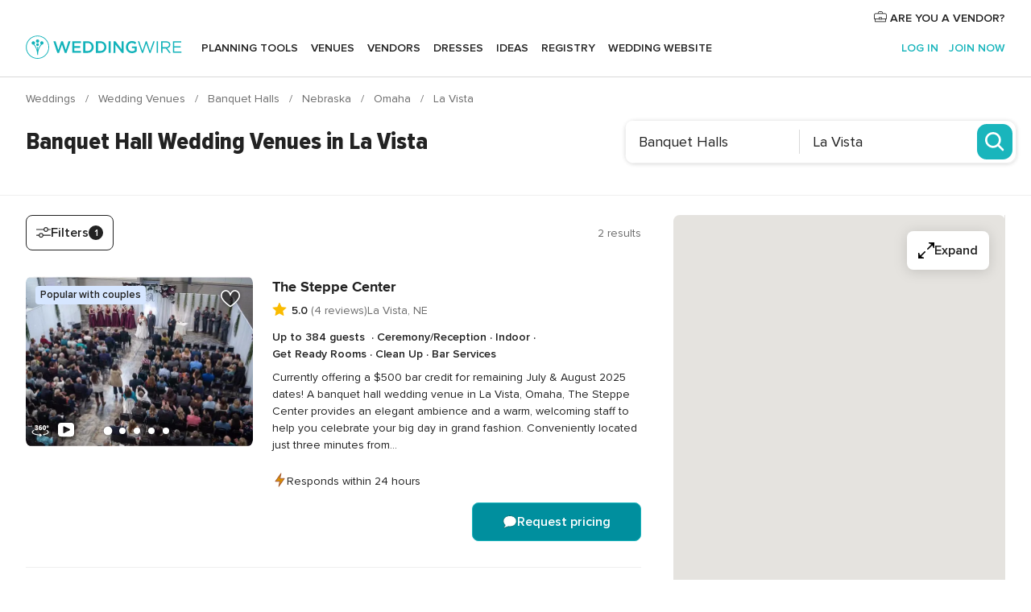

--- FILE ---
content_type: text/html; charset=UTF-8
request_url: https://www.weddingwire.com/c/ne-nebraska/la-vista/banquet-hall-weddings/510-vendors.html
body_size: 39506
content:
<!DOCTYPE html>
<html lang="en-US" prefix="og: http://ogp.me/ns#">
<head>
<meta http-equiv="Content-Type" content="text/html; charset=utf-8">
<title>The 10 Best Banquet Halls in La Vista, NE - WeddingWire</title>
<meta name="description" content="Planning a La Vista Banquet Hall? WeddingWire offers reviews, prices and availability for Banquet Halls in La Vista.">
<meta name="keywords" content="la vista banquet halls, banquet halls in la vista, banquet halls la vista, la vista wedding banquet hall, wedding banquet hall in la vista, wedding banquet hall la vista">
<meta name="robots" content="all">
<meta name="distribution" content="global">
<meta name="rating" content="general">
<meta name="pbdate" content="22:48:47 20/01/2026">
<link rel="alternate" href="android-app://com.weddingwire.user/weddingwire/m.weddingwire.com/c/ne-nebraska/la-vista/banquet-hall-weddings/510-vendors.html">
<meta name="viewport" content="width=device-width, initial-scale=1.0">
<meta name="apple-custom-itunes-app" content="app-id=316565575">
<meta name="apple-itunes-app" content="app-id=316565575, app-argument=https://app.appsflyer.com/id316565575?pid=WP-iOS-US&c=WP-US-LANDINGS&s=us">
<meta name="google-play-app" content="app-id=com.weddingwire.user">
<link rel="shortcut icon" href="https://www.weddingwire.com/mobile/assets/img/favicon/favicon.png">
<meta property="fb:app_id" content="258399401573410" />
<meta property="og:type" content="website" />
<meta property="og:title" content="The 10 Best Banquet Halls in La Vista, NE - WeddingWire" />
<meta property="og:description" content="Planning a La Vista Banquet Hall? WeddingWire offers reviews, prices and availability for Banquet Halls in La Vista." />
<meta property="og:image" content="https://cdn1.weddingwire.com/assets/img/directory/headings/bg_directory-hero-wedding-banquet-halls.jpg">
<meta property="og:image:secure_url" content="https://cdn1.weddingwire.com/assets/img/directory/headings/bg_directory-hero-wedding-banquet-halls.jpg">
<meta property="og:url" content="https://www.weddingwire.com/c/ne-nebraska/la-vista/banquet-hall-weddings/510-vendors.html" />
<meta name="twitter:card" content="summary_large_image" />
<meta property="og:site_name" content="WeddingWire">
<link rel="stylesheet" href="https://www.weddingwire.com/builds/desktop/css/symfnw-US248-1-20260120-002_www_m_/WebBundleResponsiveMarketplaceListingWeddingwire.css">
<script>
var internalTrackingService = internalTrackingService || {
triggerSubmit : function() {},
triggerAbandon : function() {},
loaded : false
};
</script>
<script type="text/javascript">
function getCookie (name) {var b = document.cookie.match('(^|;)\\s*' + name + '\\s*=\\s*([^;]+)'); return b ? unescape(b.pop()) : null}
function overrideOneTrustGeo () {
const otgeoCookie = getCookie('otgeo') || '';
const regexp = /^([A-Za-z]+)(?:,([A-Za-z]+))?$/g;
const matches = [...otgeoCookie.matchAll(regexp)][0];
if (matches) {
const countryCode = matches[1];
const stateCode = matches[2];
const geolocationResponse = {
countryCode
};
if (stateCode) {
geolocationResponse.stateCode = stateCode;
}
return {
geolocationResponse
};
}
}
var OneTrust = overrideOneTrustGeo() || undefined;
</script>
<span class="ot-sdk-show-settings" style="display: none"></span>
<script src="https://cdn.cookielaw.org/scripttemplates/otSDKStub.js" data-language="en-US" data-domain-script="94f48421-ccbc-4e81-af65-65ff76170a0f" data-ignore-ga='true' defer></script>
<script>var isCountryCookiesActiveByDefault=true,CONSENT_ANALYTICS_GROUP="C0002",CONSENT_PERSONALIZATION_GROUP="C0003",CONSENT_TARGETED_ADVERTISING_GROUP="C0004",CONSENT_SOCIAL_MEDIA_GROUP="C0005",cookieConsentContent='',hideCookieConsentLayer= '', OptanonAlertBoxClosed='';hideCookieConsentLayer=getCookie('hideCookieConsentLayer');OptanonAlertBoxClosed=getCookie('OptanonAlertBoxClosed');if(hideCookieConsentLayer==="1"||Boolean(OptanonAlertBoxClosed)){cookieConsentContent=queryStringToJSON(getCookie('OptanonConsent')||'');}function getCookie(e){var o=document.cookie.match("(^|;)\\s*"+e+"\\s*=\\s*([^;]+)");return o?unescape(o.pop()):null}function queryStringToJSON(e){var o=e.split("&"),t={};return o.forEach(function(e){e=e.split("="),t[e[0]]=decodeURIComponent(e[1]||"")}),JSON.parse(JSON.stringify(t))}function isCookieGroupAllowed(e){var o=cookieConsentContent.groups;if("string"!=typeof o){if(!isCountryCookiesActiveByDefault && e===CONSENT_ANALYTICS_GROUP && getCookie('hideCookieConsentLayer')==="1"){return true}return isCountryCookiesActiveByDefault;}for(var t=o.split(","),n=0;n<t.length;n++)if(t[n].indexOf(e,0)>=0)return"1"===t[n].split(":")[1];return!1}function userHasAcceptedTheCookies(){var e=document.getElementsByTagName("body")[0],o=document.createEvent("HTMLEvents");cookieConsentContent=queryStringToJSON(getCookie("OptanonConsent")||""),!0===isCookieGroupAllowed(CONSENT_ANALYTICS_GROUP)&&(o.initEvent("analyticsCookiesHasBeenAccepted",!0,!1),e.dispatchEvent(o)),!0===isCookieGroupAllowed(CONSENT_PERSONALIZATION_GROUP)&&(o.initEvent("personalizationCookiesHasBeenAccepted",!0,!1),e.dispatchEvent(o)),!0===isCookieGroupAllowed(CONSENT_TARGETED_ADVERTISING_GROUP)&&(o.initEvent("targetedAdvertisingCookiesHasBeenAccepted",!0,!1),e.dispatchEvent(o)),!0===isCookieGroupAllowed(CONSENT_SOCIAL_MEDIA_GROUP)&&(o.initEvent("socialMediaAdvertisingCookiesHasBeenAccepted",!0,!1),e.dispatchEvent(o))}</script>
<script>
document.getElementsByTagName('body')[0].addEventListener('oneTrustLoaded', function () {
if (OneTrust.GetDomainData()?.ConsentModel?.Name === 'notice only') {
const cookiePolicyLinkSelector = document.querySelectorAll('.ot-sdk-show-settings')
cookiePolicyLinkSelector.forEach((selector) => {
selector.style.display = 'none'
})
}
})
</script>
<script>
function CMP() {
var body = document.getElementsByTagName('body')[0];
var event = document.createEvent('HTMLEvents');
var callbackIAB = (tcData, success) => {
if (success && (tcData.eventStatus === 'tcloaded' || tcData.eventStatus === 'useractioncomplete')) {
window.__tcfapi('removeEventListener', 2, () => {
}, callbackIAB);
if ((typeof window.Optanon !== "undefined" &&
!window.Optanon.GetDomainData().IsIABEnabled) ||
(tcData.gdprApplies &&
typeof window.Optanon !== "undefined" &&
window.Optanon.GetDomainData().IsIABEnabled &&
getCookie('OptanonAlertBoxClosed'))) {
userHasAcceptedTheCookies();
}
if (isCookieGroupAllowed(CONSENT_ANALYTICS_GROUP) !== true) {
event.initEvent('analyticsCookiesHasBeenDenied', true, false);
body.dispatchEvent(event);
}
if (isCookieGroupAllowed(CONSENT_TARGETED_ADVERTISING_GROUP) !== true) {
event.initEvent('targetedAdvertisingCookiesHasBeenDenied', true, false);
body.dispatchEvent(event);
}
if (tcData.gdprApplies && typeof window.Optanon !== "undefined" && window.Optanon.GetDomainData().IsIABEnabled) {
event.initEvent('IABTcDataReady', true, false);
body.dispatchEvent(event);
} else {
event.initEvent('nonIABCountryDataReady', true, false);
body.dispatchEvent(event);
}
}
}
var cnt = 0;
var consentSetInterval = setInterval(function () {
cnt += 1;
if (cnt === 600) {
userHasAcceptedTheCookies();
clearInterval(consentSetInterval);
}
if (typeof window.Optanon !== "undefined" && !window.Optanon.GetDomainData().IsIABEnabled) {
clearInterval(consentSetInterval);
userHasAcceptedTheCookies();
event.initEvent('oneTrustLoaded', true, false);
body.dispatchEvent(event);
event.initEvent('nonIABCountryDataReady', true, false);
body.dispatchEvent(event);
}
if (typeof window.__tcfapi !== "undefined") {
event.initEvent('oneTrustLoaded', true, false);
body.dispatchEvent(event);
clearInterval(consentSetInterval);
window.__tcfapi('addEventListener', 2, callbackIAB);
}
});
}
function OptanonWrapper() {
CMP();
}
</script>
</head><body>
<script>
var gtagScript = function() { var s = document.createElement("script"), el = document.getElementsByTagName("script")[0]; s.defer = true;
s.src = "https://www.googletagmanager.com/gtag/js?id=G-2TY3D94NGM";
el.parentNode.insertBefore(s, el);}
window.dataLayer = window.dataLayer || [];
const analyticsGroupOpt = isCookieGroupAllowed(CONSENT_ANALYTICS_GROUP) === true;
const targetedAdsOpt = isCookieGroupAllowed(CONSENT_TARGETED_ADVERTISING_GROUP) === true;
const personalizationOpt = isCookieGroupAllowed(CONSENT_PERSONALIZATION_GROUP) === true;
document.getElementsByTagName('body')[0].addEventListener('targetedAdvertisingCookiesHasBeenAccepted', function () {
gtagScript();
});
if  (targetedAdsOpt || analyticsGroupOpt) {
gtagScript();
}
function gtag(){dataLayer.push(arguments);}
gtag('js', new Date());
gtag('consent', 'default', {
'analytics_storage': analyticsGroupOpt ? 'granted' : 'denied',
'ad_storage': targetedAdsOpt ? 'granted' : 'denied',
'ad_user_data': targetedAdsOpt ? 'granted' : 'denied',
'ad_user_personalization': targetedAdsOpt ? 'granted' : 'denied',
'functionality_storage': targetedAdsOpt ? 'granted' : 'denied',
'personalization_storage': personalizationOpt ? 'granted' : 'denied',
'security_storage': 'granted'
});
gtag('set', 'ads_data_redaction', !analyticsGroupOpt);
gtag('set', 'allow_ad_personalization_signals', analyticsGroupOpt);
gtag('set', 'allow_google_signals', analyticsGroupOpt);
gtag('set', 'allow_interest_groups', analyticsGroupOpt);
gtag('config', 'G-2TY3D94NGM', { groups: 'analytics', 'send_page_view': false });
gtag('config', 'AW-945252265', { groups: 'adwords' , 'restricted_data_processing': !targetedAdsOpt });
</script>

<div id="app-apps-download-banner" class="branch-banner-placeholder branchBannerPlaceholder"></div>

<a class="layoutSkipMain" href="#layoutMain">Skip to main content</a>
<header class="layoutHeader layoutHeader--revamp">
<span class="layoutHeader__hamburger app-header-menu-toggle">
<i class="svgIcon app-svg-async svgIcon__list-menu "   data-name="_common/list-menu" data-svg="https://cdn1.weddingwire.com/assets/svg/optimized/_common/list-menu.svg" data-svg-lazyload="1"></i></span>
<a class="layoutHeader__logoAnchor app-analytics-event-click"
href="https://www.weddingwire.com/">
<img src="https://www.weddingwire.com/assets/img/logos/gen_logoHeader.svg"   alt="Weddings"  width="214" height="32"   >
</a>
<nav class="layoutHeader__nav app-header-nav">
<ul class="layoutNavMenu app-header-list">
<li class="layoutNavMenu__header">
<i class="svgIcon app-svg-async svgIcon__close layoutNavMenu__itemClose app-header-menu-toggle"   data-name="_common/close" data-svg="https://cdn1.weddingwire.com/assets/svg/optimized/_common/close.svg" data-svg-lazyload="1"></i>        </li>
<li class="layoutNavMenu__item app-header-menu-item-openSection layoutNavMenu__item--my_wedding ">
<a href="https://www.weddingwire.com/wedding-planning.html"
class="layoutNavMenu__anchor app-header-menu-itemAnchor app-analytics-track-event-click "
data-tracking-section="header" data-tracking-category="Navigation" data-tracking-category-authed="1"
data-tracking-dt="tools"                >
Planning tools                </a>
<i class="svgIcon app-svg-async svgIcon__angleRightBlood layoutNavMenu__anchorArrow"   data-name="_common/angleRightBlood" data-svg="https://cdn1.weddingwire.com/assets/svg/optimized/_common/angleRightBlood.svg" data-svg-lazyload="1"></i>
<div class="layoutNavMenuTab app-header-menu-itemDropdown">
<div class="layoutNavMenuTab__layout">
<div class="layoutNavMenuTab__header">
<i class="svgIcon app-svg-async svgIcon__angleLeftBlood layoutNavMenuTab__icon app-header-menu-item-closeSection"   data-name="_common/angleLeftBlood" data-svg="https://cdn1.weddingwire.com/assets/svg/optimized/_common/angleLeftBlood.svg" data-svg-lazyload="1"></i>    <a class="layoutNavMenuTab__title" href="https://www.weddingwire.com/wedding-planning.html">
Planning tools    </a>
<i class="svgIcon app-svg-async svgIcon__close layoutNavMenuTab__iconClose app-header-menu-toggle"   data-name="_common/close" data-svg="https://cdn1.weddingwire.com/assets/svg/optimized/_common/close.svg" data-svg-lazyload="1"></i></div>
<div class="layoutNavMenuTabMyWedding">
<div class="layoutNavMenuTabMyWeddingList">
<a class="layoutNavMenuTabMyWedding__title" href="https://www.weddingwire.com/wedding-planning.html">
Organize with ease        </a>
<ul class="layoutNavMenuTabMyWeddingList__content  layoutNavMenuTabMyWeddingList__contentSmall">
<li class="layoutNavMenuTabMyWeddingList__item layoutNavMenuTabMyWeddingList__item--viewAll">
<a href="https://www.weddingwire.com/wedding-planning.html">View all</a>
</li>
<li class="layoutNavMenuTabMyWeddingList__item "
>
<a href="https://www.weddingwire.com/wedding-checklists.html">
<i class="svgIcon app-svg-async svgIcon__checklist layoutNavMenuTabMyWeddingList__itemIcon"   data-name="tools/categories/checklist" data-svg="https://cdn1.weddingwire.com/assets/svg/optimized/tools/categories/checklist.svg" data-svg-lazyload="1"></i>                        Checklist                    </a>
</li>
<li class="layoutNavMenuTabMyWeddingList__item "
>
<a href="https://www.weddingwire.com/wedding-planning/wedding-guests-list.html">
<i class="svgIcon app-svg-async svgIcon__guests layoutNavMenuTabMyWeddingList__itemIcon"   data-name="tools/categories/guests" data-svg="https://cdn1.weddingwire.com/assets/svg/optimized/tools/categories/guests.svg" data-svg-lazyload="1"></i>                        Guests                    </a>
</li>
<li class="layoutNavMenuTabMyWeddingList__item "
>
<a href="https://www.weddingwire.com/wedding-planning/wedding-seating-tables.html">
<i class="svgIcon app-svg-async svgIcon__tables layoutNavMenuTabMyWeddingList__itemIcon"   data-name="tools/categories/tables" data-svg="https://cdn1.weddingwire.com/assets/svg/optimized/tools/categories/tables.svg" data-svg-lazyload="1"></i>                        Seating chart                    </a>
</li>
<li class="layoutNavMenuTabMyWeddingList__item "
>
<a href="https://www.weddingwire.com/wedding-planning/wedding-budget.html">
<i class="svgIcon app-svg-async svgIcon__budget layoutNavMenuTabMyWeddingList__itemIcon"   data-name="tools/categories/budget" data-svg="https://cdn1.weddingwire.com/assets/svg/optimized/tools/categories/budget.svg" data-svg-lazyload="1"></i>                        Budget                    </a>
</li>
<li class="layoutNavMenuTabMyWeddingList__item "
>
<a href="https://www.weddingwire.com/wedding-planning/vendor-manager.html">
<i class="svgIcon app-svg-async svgIcon__vendors layoutNavMenuTabMyWeddingList__itemIcon"   data-name="tools/categories/vendors" data-svg="https://cdn1.weddingwire.com/assets/svg/optimized/tools/categories/vendors.svg" data-svg-lazyload="1"></i>                        Wedding Vendors                    </a>
</li>
<li class="layoutNavMenuTabMyWeddingList__item "
>
<a href="https://www.weddingwire.com/website/index.php?actionReferrer=8">
<i class="svgIcon app-svg-async svgIcon__website layoutNavMenuTabMyWeddingList__itemIcon"   data-name="tools/categories/website" data-svg="https://cdn1.weddingwire.com/assets/svg/optimized/tools/categories/website.svg" data-svg-lazyload="1"></i>                        Wedding website                    </a>
</li>
</ul>
</div>
<div class="layoutNavMenuTabMyWeddingPersonalize">
<a class="layoutNavMenuTabMyWeddingPersonalize__title" href="https://www.weddingwire.com/wedding-planning.html">
Personalize your wedding            </a>
<ul class="layoutNavMenuTabMyWeddingPersonalize__content">
<li class="layoutNavMenuTabMyWeddingPersonalize__item">
<a class="app-analytics-track-event-click"  data-tracking-category='Navigation' data-tracking-section='header' data-tracking-dt='hotelplanner'                                href="https://theknot.partners.engine.com/new-trip?utm_source=the-knot&utm_medium=channel&utm_campaign=2025-q1-the-knot-channel-groups-a018X00000bV3kuQAC&utm_term=wwtopnavigation&referral=MKT%20-%20Partner&rel=sponsored">
Hotel Blocks                        </a>
</li>
<li class="layoutNavMenuTabMyWeddingPersonalize__item">
<a                                 href="https://go.weddingwire.com/wedding-date">
Date Finder                        </a>
</li>
<li class="layoutNavMenuTabMyWeddingPersonalize__item">
<a                                 href="https://www.weddingwire.com/cost">
Cost Guide                        </a>
</li>
<li class="layoutNavMenuTabMyWeddingPersonalize__item">
<a                                 href="https://go.weddingwire.com/color-palette-generator">
Color generator                        </a>
</li>
<li class="layoutNavMenuTabMyWeddingPersonalize__item">
<a                                 href="https://www.weddingwire.com/wedding-hashtag-generator">
Hashtag generator                        </a>
</li>
</ul>
</div>
<div class="layoutNavMenuTabMyWeddingBanners">
<div class="layoutNavMenuBannerBox app-header-menu-banner app-link "
data-href="https://www.weddingwire.com/wedding-apps"
>
<div class="layoutNavMenuBannerBox__content">
<p class="layoutNavMenuBannerBox__title">Get the WeddingWire app</p>
<span class="layoutNavMenuBannerBox__subtitle">Plan your wedding wherever and whenever you want on the WeddingWire app.</span>
</div>
<img data-src="https://www.weddingwire.com/assets/img/logos/square-icon.svg"  class="lazyload layoutNavMenuBannerBox__icon" alt="App icon"  width="60" height="60"  >
</div>
</div>
</div>    </div>
</div>
</li>
<li class="layoutNavMenu__item app-header-menu-item-openSection layoutNavMenu__item--venues ">
<a href="https://www.weddingwire.com/wedding-venues"
class="layoutNavMenu__anchor app-header-menu-itemAnchor app-analytics-track-event-click "
data-tracking-section="header" data-tracking-category="Navigation" data-tracking-category-authed="1"
data-tracking-dt="venues"                >
Venues                </a>
<i class="svgIcon app-svg-async svgIcon__angleRightBlood layoutNavMenu__anchorArrow"   data-name="_common/angleRightBlood" data-svg="https://cdn1.weddingwire.com/assets/svg/optimized/_common/angleRightBlood.svg" data-svg-lazyload="1"></i>
<div class="layoutNavMenuTab app-header-menu-itemDropdown">
<div class="layoutNavMenuTab__layout">
<div class="layoutNavMenuTab__header">
<i class="svgIcon app-svg-async svgIcon__angleLeftBlood layoutNavMenuTab__icon app-header-menu-item-closeSection"   data-name="_common/angleLeftBlood" data-svg="https://cdn1.weddingwire.com/assets/svg/optimized/_common/angleLeftBlood.svg" data-svg-lazyload="1"></i>    <a class="layoutNavMenuTab__title" href="https://www.weddingwire.com/wedding-venues">
Venues    </a>
<i class="svgIcon app-svg-async svgIcon__close layoutNavMenuTab__iconClose app-header-menu-toggle"   data-name="_common/close" data-svg="https://cdn1.weddingwire.com/assets/svg/optimized/_common/close.svg" data-svg-lazyload="1"></i></div>
<div class="layoutNavMenuTabVenues">
<div class="layoutNavMenuTabVenues__categories">
<div class="layoutNavMenuTabVenuesList layoutNavMenuTabVenuesListBig">
<a class="layoutNavMenuTabVenues__title"
href="https://www.weddingwire.com/wedding-venues">
Find your wedding venue            </a>
<ul class="layoutNavMenuTabVenuesList__content layoutNavMenuTabVenuesList__contentBig">
<li class="layoutNavMenuTabVenuesList__item layoutNavMenuTabVenuesList__item--viewAll">
<a href="https://www.weddingwire.com/wedding-venues">View all</a>
</li>
<li class="layoutNavMenuTabVenuesList__item">
<a href="https://www.weddingwire.com/barn-farm-weddings">
Barns & Farms                        </a>
</li>
<li class="layoutNavMenuTabVenuesList__item">
<a href="https://www.weddingwire.com/outdoor-weddings">
Outdoor                        </a>
</li>
<li class="layoutNavMenuTabVenuesList__item">
<a href="https://www.weddingwire.com/garden-weddings">
Gardens                        </a>
</li>
<li class="layoutNavMenuTabVenuesList__item">
<a href="https://www.weddingwire.com/beach-weddings">
Beaches                        </a>
</li>
<li class="layoutNavMenuTabVenuesList__item">
<a href="https://www.weddingwire.com/rooftop-loft-weddings">
Rooftops & Lofts                        </a>
</li>
<li class="layoutNavMenuTabVenuesList__item">
<a href="https://www.weddingwire.com/hotel-weddings">
Hotels                        </a>
</li>
<li class="layoutNavMenuTabVenuesList__item">
<a href="https://www.weddingwire.com/waterfront-weddings">
Waterfronts                        </a>
</li>
<li class="layoutNavMenuTabVenuesList__item">
<a href="https://www.weddingwire.com/winery-brewery-weddings">
Wineries & Breweries                        </a>
</li>
<li class="layoutNavMenuTabVenuesList__item">
<a href="https://www.weddingwire.com/park-weddings">
Parks                        </a>
</li>
<li class="layoutNavMenuTabVenuesList__item">
<a href="https://www.weddingwire.com/country-club-weddings">
Country Clubs                        </a>
</li>
<li class="layoutNavMenuTabVenuesList__item">
<a href="https://www.weddingwire.com/mansion-weddings">
Mansions                        </a>
</li>
<li class="layoutNavMenuTabVenuesList__item">
<a href="https://www.weddingwire.com/historic-venue-weddings">
Historic Venues                        </a>
</li>
<li class="layoutNavMenuTabVenuesList__item">
<a href="https://www.weddingwire.com/boat-weddings">
Boats                        </a>
</li>
<li class="layoutNavMenuTabVenuesList__item">
<a href="https://www.weddingwire.com/restaurant-weddings">
Restaurants                        </a>
</li>
<li class="layoutNavMenuTabVenuesList__item">
<a href="https://www.weddingwire.com/museum-weddings">
Museums                        </a>
</li>
<li class="layoutNavMenuTabVenuesList__item">
<a href="https://www.weddingwire.com/banquet-hall-weddings">
Banquet Halls                        </a>
</li>
<li class="layoutNavMenuTabVenuesList__item">
<a href="https://www.weddingwire.com/church-temple-weddings">
Churches & Temples                        </a>
</li>
<li class="layoutNavMenuTabVenuesList__item layoutNavMenuTabVenuesList__item--highlight">
<a href="https://www.weddingwire.com/promotions/wedding-venues">
Deals                        </a>
</li>
</ul>
</div>
</div>
</div>
</div>
</div>
</li>
<li class="layoutNavMenu__item app-header-menu-item-openSection layoutNavMenu__item--vendors ">
<a href="https://www.weddingwire.com/wedding-vendors"
class="layoutNavMenu__anchor app-header-menu-itemAnchor app-analytics-track-event-click "
data-tracking-section="header" data-tracking-category="Navigation" data-tracking-category-authed="1"
data-tracking-dt="vendors"                >
Vendors                </a>
<i class="svgIcon app-svg-async svgIcon__angleRightBlood layoutNavMenu__anchorArrow"   data-name="_common/angleRightBlood" data-svg="https://cdn1.weddingwire.com/assets/svg/optimized/_common/angleRightBlood.svg" data-svg-lazyload="1"></i>
<div class="layoutNavMenuTab app-header-menu-itemDropdown">
<div class="layoutNavMenuTab__layout">
<div class="layoutNavMenuTab__header">
<i class="svgIcon app-svg-async svgIcon__angleLeftBlood layoutNavMenuTab__icon app-header-menu-item-closeSection"   data-name="_common/angleLeftBlood" data-svg="https://cdn1.weddingwire.com/assets/svg/optimized/_common/angleLeftBlood.svg" data-svg-lazyload="1"></i>    <a class="layoutNavMenuTab__title" href="https://www.weddingwire.com/wedding-vendors">
Vendors    </a>
<i class="svgIcon app-svg-async svgIcon__close layoutNavMenuTab__iconClose app-header-menu-toggle"   data-name="_common/close" data-svg="https://cdn1.weddingwire.com/assets/svg/optimized/_common/close.svg" data-svg-lazyload="1"></i></div>
<div class="layoutNavMenuTabVendors">
<div class="layoutNavMenuTabVendors__content layoutNavMenuTabVendors__contentBig">
<div class="layoutNavMenuTabVendorsList">
<a class="layoutNavMenuTabVendors__title" href="https://www.weddingwire.com/wedding-vendors">
Start hiring your vendors            </a>
<ul class="layoutNavMenuTabVendorsList__content layoutNavMenuTabVendorsList__contentBig">
<li class="layoutNavMenuTabVendorsList__item layoutNavMenuTabVendorsList__item--viewAll">
<a href="https://www.weddingwire.com/wedding-vendors">View all</a>
</li>
<li class="layoutNavMenuTabVendorsList__item">
<i class="svgIcon app-svg-async svgIcon__categPhoto layoutNavMenuTabVendorsList__itemIcon"   data-name="vendors/categories/categPhoto" data-svg="https://cdn1.weddingwire.com/assets/svg/optimized/vendors/categories/categPhoto.svg" data-svg-lazyload="1"></i>                        <a href="https://www.weddingwire.com/wedding-photographers">
Photography                        </a>
</li>
<li class="layoutNavMenuTabVendorsList__item">
<i class="svgIcon app-svg-async svgIcon__categDj layoutNavMenuTabVendorsList__itemIcon"   data-name="vendors/categories/categDj" data-svg="https://cdn1.weddingwire.com/assets/svg/optimized/vendors/categories/categDj.svg" data-svg-lazyload="1"></i>                        <a href="https://www.weddingwire.com/wedding-djs">
DJs                        </a>
</li>
<li class="layoutNavMenuTabVendorsList__item">
<i class="svgIcon app-svg-async svgIcon__categBeauty layoutNavMenuTabVendorsList__itemIcon"   data-name="vendors/categories/categBeauty" data-svg="https://cdn1.weddingwire.com/assets/svg/optimized/vendors/categories/categBeauty.svg" data-svg-lazyload="1"></i>                        <a href="https://www.weddingwire.com/wedding-beauty-health">
Hair & Makeup                        </a>
</li>
<li class="layoutNavMenuTabVendorsList__item">
<i class="svgIcon app-svg-async svgIcon__categPlanner layoutNavMenuTabVendorsList__itemIcon"   data-name="vendors/categories/categPlanner" data-svg="https://cdn1.weddingwire.com/assets/svg/optimized/vendors/categories/categPlanner.svg" data-svg-lazyload="1"></i>                        <a href="https://www.weddingwire.com/wedding-planners">
Wedding Planning                        </a>
</li>
<li class="layoutNavMenuTabVendorsList__item">
<i class="svgIcon app-svg-async svgIcon__categCatering layoutNavMenuTabVendorsList__itemIcon"   data-name="vendors/categories/categCatering" data-svg="https://cdn1.weddingwire.com/assets/svg/optimized/vendors/categories/categCatering.svg" data-svg-lazyload="1"></i>                        <a href="https://www.weddingwire.com/wedding-caterers">
Catering                        </a>
</li>
<li class="layoutNavMenuTabVendorsList__item">
<i class="svgIcon app-svg-async svgIcon__categFlower layoutNavMenuTabVendorsList__itemIcon"   data-name="vendors/categories/categFlower" data-svg="https://cdn1.weddingwire.com/assets/svg/optimized/vendors/categories/categFlower.svg" data-svg-lazyload="1"></i>                        <a href="https://www.weddingwire.com/wedding-florists">
Flowers                        </a>
</li>
<li class="layoutNavMenuTabVendorsList__item">
<i class="svgIcon app-svg-async svgIcon__categVideo layoutNavMenuTabVendorsList__itemIcon"   data-name="vendors/categories/categVideo" data-svg="https://cdn1.weddingwire.com/assets/svg/optimized/vendors/categories/categVideo.svg" data-svg-lazyload="1"></i>                        <a href="https://www.weddingwire.com/wedding-videographers">
Videography                        </a>
</li>
<li class="layoutNavMenuTabVendorsList__item">
<i class="svgIcon app-svg-async svgIcon__categOfficiant layoutNavMenuTabVendorsList__itemIcon"   data-name="vendors/categories/categOfficiant" data-svg="https://cdn1.weddingwire.com/assets/svg/optimized/vendors/categories/categOfficiant.svg" data-svg-lazyload="1"></i>                        <a href="https://www.weddingwire.com/wedding-officiants">
Officiants                        </a>
</li>
</ul>
</div>
<div class="layoutNavMenuTabVendorsListOthers">
<p class="layoutNavMenuTabVendorsListOthers__subtitle">Complete your wedding team</p>
<ul class="layoutNavMenuTabVendorsListOthers__container">
<li class="layoutNavMenuTabVendorsListOthers__item">
<a href="https://www.weddingwire.com/wedding-event-rentals">
Event Rentals                        </a>
</li>
<li class="layoutNavMenuTabVendorsListOthers__item">
<a href="https://www.weddingwire.com/photo-booths">
Photo Booths                        </a>
</li>
<li class="layoutNavMenuTabVendorsListOthers__item">
<a href="https://www.weddingwire.com/wedding-bands">
Bands                        </a>
</li>
<li class="layoutNavMenuTabVendorsListOthers__item">
<a href="https://www.weddingwire.com/wedding-dresses">
Dress & Attire                        </a>
</li>
<li class="layoutNavMenuTabVendorsListOthers__item">
<a href="https://www.weddingwire.com/wedding-cakes">
Cakes                        </a>
</li>
<li class="layoutNavMenuTabVendorsListOthers__item">
<a href="https://www.weddingwire.com/wedding-limos">
Transportation                        </a>
</li>
<li class="layoutNavMenuTabVendorsListOthers__item">
<a href="https://www.weddingwire.com/wedding-ceremony-music">
Ceremony Music                        </a>
</li>
<li class="layoutNavMenuTabVendorsListOthers__item">
<a href="https://www.weddingwire.com/lighting-decor">
Lighting & Decor                        </a>
</li>
<li class="layoutNavMenuTabVendorsListOthers__item">
<a href="https://www.weddingwire.com/wedding-invitations">
Invitations                        </a>
</li>
<li class="layoutNavMenuTabVendorsListOthers__item">
<a href="https://www.weddingwire.com/travel-agents">
Travel Agents                        </a>
</li>
<li class="layoutNavMenuTabVendorsListOthers__item">
<a href="https://www.weddingwire.com/wedding-jewelers">
Jewelry                        </a>
</li>
<li class="layoutNavMenuTabVendorsListOthers__item">
<a href="https://www.weddingwire.com/wedding-favors">
Favors & Gifts                        </a>
</li>
<li class="layoutNavMenuTabVendorsListOthers__deals">
<a href="https://www.weddingwire.com/promotions/wedding-vendors">
Deals                        </a>
</li>
</ul>
</div>
</div>
<div class="layoutNavMenuTabVendorsBanners visible">
<div class="layoutNavMenuBannerBox app-header-menu-banner app-link app-analytics-track-event-click"
data-href="https://www.weddingwire.com/destination-wedding"
data-tracking-section=header_vendors                      data-tracking-category=Navigation                      data-tracking-dt=destination_weddings         >
<div class="layoutNavMenuBannerBox__content">
<p class="layoutNavMenuBannerBox__title">Destination Weddings</p>
<span class="layoutNavMenuBannerBox__subtitle">Easily plan your international wedding.</span>
</div>
<img class="svgIcon svgIcon__plane_destination layoutNavMenuBannerBox__icon lazyload" data-src="https://cdn1.weddingwire.com/assets/svg/original/illustration/plane_destination.svg"  alt="illustration plane destination" width="56" height="56" >    </div>
<div class="layoutNavMenuBannerBox app-header-menu-banner app-link "
data-href="https://www.weddingwire.com/couples-choice-awards"
>
<div class="layoutNavMenuBannerBox__content">
<p class="layoutNavMenuBannerBox__title">2025 Couples' Choice Awards</p>
<span class="layoutNavMenuBannerBox__subtitle">Check out this year’s best local pros, rated by couples like you.</span>
</div>
<img class="svgIcon svgIcon__cca_stars layoutNavMenuBannerBox__icon lazyload" data-src="https://cdn1.weddingwire.com/assets/svg/original/illustration/cca_stars.svg"  alt="illustration cca stars" width="56" height="56" >    </div>
</div>
</div>    </div>
</div>
</li>
<li class="layoutNavMenu__item app-header-menu-item-openSection layoutNavMenu__item--community ">
<a href="https://www.weddingwire.com/wedding-forums"
class="layoutNavMenu__anchor app-header-menu-itemAnchor app-analytics-track-event-click "
data-tracking-section="header" data-tracking-category="Navigation" data-tracking-category-authed="1"
data-tracking-dt="community"                >
Forums                </a>
<i class="svgIcon app-svg-async svgIcon__angleRightBlood layoutNavMenu__anchorArrow"   data-name="_common/angleRightBlood" data-svg="https://cdn1.weddingwire.com/assets/svg/optimized/_common/angleRightBlood.svg" data-svg-lazyload="1"></i>
<div class="layoutNavMenuTab app-header-menu-itemDropdown">
<div class="layoutNavMenuTab__layout">
<div class="layoutNavMenuTab__header">
<i class="svgIcon app-svg-async svgIcon__angleLeftBlood layoutNavMenuTab__icon app-header-menu-item-closeSection"   data-name="_common/angleLeftBlood" data-svg="https://cdn1.weddingwire.com/assets/svg/optimized/_common/angleLeftBlood.svg" data-svg-lazyload="1"></i>    <a class="layoutNavMenuTab__title" href="https://www.weddingwire.com/wedding-forums">
Forums    </a>
<i class="svgIcon app-svg-async svgIcon__close layoutNavMenuTab__iconClose app-header-menu-toggle"   data-name="_common/close" data-svg="https://cdn1.weddingwire.com/assets/svg/optimized/_common/close.svg" data-svg-lazyload="1"></i></div>
<div class="layoutNavMenuTabCommunity">
<div class="layoutNavMenuTabCommunityList">
<a class="layoutNavMenuTabCommunity__title" href="https://www.weddingwire.com/wedding-forums">
Forums        </a>
<ul class="layoutNavMenuTabCommunityList__content layoutNavMenuTabCommunityList__contentSmall">
<li class="layoutNavMenuTabCommunityList__item layoutNavMenuTabCommunityList__item--viewAll">
<a href="https://www.weddingwire.com/wedding-forums">View all</a>
</li>
<li class="layoutNavMenuTabCommunityList__item">
<a href="https://www.weddingwire.com/wedding-forums/planning">
Planning                    </a>
</li>
<li class="layoutNavMenuTabCommunityList__item">
<a href="https://www.weddingwire.com/wedding-forums/beauty-and-attire">
Wedding Attire                    </a>
</li>
<li class="layoutNavMenuTabCommunityList__item">
<a href="https://www.weddingwire.com/wedding-forums/honeymoon">
Honeymoon                    </a>
</li>
<li class="layoutNavMenuTabCommunityList__item">
<a href="https://www.weddingwire.com/wedding-forums/community">
Community Conversations                    </a>
</li>
<li class="layoutNavMenuTabCommunityList__item">
<a href="https://www.weddingwire.com/wedding-forums/wedding-reception">
Reception                    </a>
</li>
<li class="layoutNavMenuTabCommunityList__item">
<a href="https://www.weddingwire.com/wedding-forums/wedding-ceremony">
Ceremony                    </a>
</li>
<li class="layoutNavMenuTabCommunityList__item">
<a href="https://www.weddingwire.com/wedding-forums/newlyweds-and-parenting">
Married Life                    </a>
</li>
<li class="layoutNavMenuTabCommunityList__item">
<a href="https://www.weddingwire.com/wedding-forums/family-and-relationships">
Family and Relationships                    </a>
</li>
<li class="layoutNavMenuTabCommunityList__item">
<a href="https://www.weddingwire.com/wedding-forums/etiquette-and-advice">
Etiquette and Advice                    </a>
</li>
<li class="layoutNavMenuTabCommunityList__item">
<a href="https://www.weddingwire.com/wedding-forums/parties-and-events">
Parties and Events                    </a>
</li>
<li class="layoutNavMenuTabCommunityList__item">
<a href="https://www.weddingwire.com/wedding-forums/style-and-decor">
Style and Décor                    </a>
</li>
<li class="layoutNavMenuTabCommunityList__item">
<a href="https://www.weddingwire.com/wedding-forums/weight-loss-and-health">
Fitness and Health                    </a>
</li>
<li class="layoutNavMenuTabCommunityList__item">
<a href="https://www.weddingwire.com/wedding-forums/hair-and-makeup">
Hair and Makeup                    </a>
</li>
<li class="layoutNavMenuTabCommunityList__item">
<a href="https://www.weddingwire.com/wedding-forums/registry">
Registry                    </a>
</li>
<li class="layoutNavMenuTabCommunityList__item">
<a href="https://www.weddingwire.com/wedding-forums/local-groups">
Local Groups                    </a>
</li>
</ul>
</div>
<div class="layoutNavMenuTabCommunityLast">
<p class="layoutNavMenuTabCommunityLast__subtitle app-header-menu-community app-link"
role="link"
tabindex="0" data-href="https://www.weddingwire.com/wedding-forums">Stay up to date</p>
<ul class="layoutNavMenuTabCommunityLast__list">
<li>
<a href="https://www.weddingwire.com/wedding-forums">
Discussions                    </a>
</li>
<li>
<a href="https://www.weddingwire.com/wedding-forums/photos">
Photos                    </a>
</li>
<li>
<a href="https://www.weddingwire.com/wedding-forums/videos">
Videos                    </a>
</li>
<li>
<a href="https://www.weddingwire.com/wedding-forums/users">
Users                    </a>
</li>
<li>
<a href="https://www.weddingwire.com/wedding-forums/weddingwire-support">Account support</a>
</li>
</ul>
</div>
</div>    </div>
</div>
</li>
<li class="layoutNavMenu__item app-header-menu-item-openSection layoutNavMenu__item--dresses ">
<a href="https://www.weddingwire.com/wedding-photos/dresses"
class="layoutNavMenu__anchor app-header-menu-itemAnchor app-analytics-track-event-click "
data-tracking-section="header" data-tracking-category="Navigation" data-tracking-category-authed="1"
data-tracking-dt="dresses"                >
Dresses                </a>
<i class="svgIcon app-svg-async svgIcon__angleRightBlood layoutNavMenu__anchorArrow"   data-name="_common/angleRightBlood" data-svg="https://cdn1.weddingwire.com/assets/svg/optimized/_common/angleRightBlood.svg" data-svg-lazyload="1"></i>
<div class="layoutNavMenuTab app-header-menu-itemDropdown">
<div class="layoutNavMenuTab__layout">
<div class="layoutNavMenuTab__header">
<i class="svgIcon app-svg-async svgIcon__angleLeftBlood layoutNavMenuTab__icon app-header-menu-item-closeSection"   data-name="_common/angleLeftBlood" data-svg="https://cdn1.weddingwire.com/assets/svg/optimized/_common/angleLeftBlood.svg" data-svg-lazyload="1"></i>    <a class="layoutNavMenuTab__title" href="https://www.weddingwire.com/wedding-photos/dresses">
Dresses    </a>
<i class="svgIcon app-svg-async svgIcon__close layoutNavMenuTab__iconClose app-header-menu-toggle"   data-name="_common/close" data-svg="https://cdn1.weddingwire.com/assets/svg/optimized/_common/close.svg" data-svg-lazyload="1"></i></div>
<div class="layoutNavMenuTabDresses">
<div class="layoutNavMenuTabDressesList">
<a class="layoutNavMenuTabDresses__title" href="https://www.weddingwire.com/wedding-photos/dresses">
The latest in bridal fashion        </a>
<ul class="layoutNavMenuTabDressesList__content">
<li class="layoutNavMenuTabDressesList__item layoutNavMenuTabDressesList__item--viewAll">
<a href="https://www.weddingwire.com/wedding-photos/dresses">View all</a>
</li>
<li class="layoutNavMenuTabDressesList__item">
<a href="https://www.weddingwire.com/wedding-photos/dresses" class="layoutNavMenuTabDressesList__Link">
<i class="svgIcon app-svg-async svgIcon__bride-dress layoutNavMenuTabDressesList__itemIcon"   data-name="dresses/categories/bride-dress" data-svg="https://cdn1.weddingwire.com/assets/svg/optimized/dresses/categories/bride-dress.svg" data-svg-lazyload="1"></i>                        Bride                    </a>
</li>
</ul>
</div>
<div class="layoutNavMenuTabDressesFeatured">
<p class="layoutNavMenuTabDresses__subtitle">Featured designers</p>
<div class="layoutNavMenuTabDressesFeatured__content">
<a href="https://www.weddingwire.com/wedding-photos/dresses/martina-liana-luxe">
<figure class="layoutNavMenuTabDressesFeaturedItem">
<img data-src="https://cdn0.weddingwire.com/cat/wedding-photos/dresses/martina-liana-luxe/le1457--mfvr10084676.jpg"  class="lazyload layoutNavMenuTabDressesFeaturedItem__image" alt="Martina Liana Luxe"  width="290" height="406"  >
<figcaption class="layoutNavMenuTabDressesFeaturedItem__name">Martina Liana Luxe</figcaption>
</figure>
</a>
<a href="https://www.weddingwire.com/wedding-photos/dresses/rosa-clara">
<figure class="layoutNavMenuTabDressesFeaturedItem">
<img data-src="https://cdn0.weddingwire.com/cat/wedding-photos/dresses/rosa-clara/lelia--mfvr10082262.jpg"  class="lazyload layoutNavMenuTabDressesFeaturedItem__image" alt="Rosa Clará"  width="290" height="406"  >
<figcaption class="layoutNavMenuTabDressesFeaturedItem__name">Rosa Clará</figcaption>
</figure>
</a>
<a href="https://www.weddingwire.com/wedding-photos/dresses/le-blanc">
<figure class="layoutNavMenuTabDressesFeaturedItem">
<img data-src="https://cdn0.weddingwire.com/cat/wedding-photos/dresses/le-blanc-by-casablanca-bridal/le174--mfvr10083688.jpg"  class="lazyload layoutNavMenuTabDressesFeaturedItem__image" alt="Le Blanc by Casablanca Bridal"  width="290" height="406"  >
<figcaption class="layoutNavMenuTabDressesFeaturedItem__name">Le Blanc by Casablanca Bridal</figcaption>
</figure>
</a>
<a href="https://www.weddingwire.com/wedding-photos/dresses/casablanca-bridal">
<figure class="layoutNavMenuTabDressesFeaturedItem">
<img data-src="https://cdn0.weddingwire.com/cat/wedding-photos/dresses/casablanca-bridal/2640--mfvr10083074.jpg"  class="lazyload layoutNavMenuTabDressesFeaturedItem__image" alt="Casablanca Bridal"  width="290" height="406"  >
<figcaption class="layoutNavMenuTabDressesFeaturedItem__name">Casablanca Bridal</figcaption>
</figure>
</a>
<a href="https://www.weddingwire.com/wedding-photos/dresses/justin-alexander">
<figure class="layoutNavMenuTabDressesFeaturedItem">
<img data-src="https://cdn0.weddingwire.com/cat/wedding-photos/dresses/justin-alexander/jaelyn--mfvr10077074.jpg"  class="lazyload layoutNavMenuTabDressesFeaturedItem__image" alt="Justin Alexander"  width="290" height="406"  >
<figcaption class="layoutNavMenuTabDressesFeaturedItem__name">Justin Alexander</figcaption>
</figure>
</a>
</div>
</div>
</div>
</div>
</div>
</li>
<li class="layoutNavMenu__item app-header-menu-item-openSection layoutNavMenu__item--articles ">
<a href="https://www.weddingwire.com/wedding-ideas"
class="layoutNavMenu__anchor app-header-menu-itemAnchor app-analytics-track-event-click "
data-tracking-section="header" data-tracking-category="Navigation" data-tracking-category-authed="1"
data-tracking-dt="ideas"                >
Ideas                </a>
<i class="svgIcon app-svg-async svgIcon__angleRightBlood layoutNavMenu__anchorArrow"   data-name="_common/angleRightBlood" data-svg="https://cdn1.weddingwire.com/assets/svg/optimized/_common/angleRightBlood.svg" data-svg-lazyload="1"></i>
<div class="layoutNavMenuTab app-header-menu-itemDropdown">
<div class="layoutNavMenuTab__layout">
<div class="layoutNavMenuTab__header">
<i class="svgIcon app-svg-async svgIcon__angleLeftBlood layoutNavMenuTab__icon app-header-menu-item-closeSection"   data-name="_common/angleLeftBlood" data-svg="https://cdn1.weddingwire.com/assets/svg/optimized/_common/angleLeftBlood.svg" data-svg-lazyload="1"></i>    <a class="layoutNavMenuTab__title" href="https://www.weddingwire.com/wedding-ideas">
Ideas    </a>
<i class="svgIcon app-svg-async svgIcon__close layoutNavMenuTab__iconClose app-header-menu-toggle"   data-name="_common/close" data-svg="https://cdn1.weddingwire.com/assets/svg/optimized/_common/close.svg" data-svg-lazyload="1"></i></div>
<div class="layoutNavMenuTabArticles">
<div class="layoutNavMenuTabArticlesList">
<a class="layoutNavMenuTabArticles__title" href="https://www.weddingwire.com/wedding-ideas">
Get wedding inspiration        </a>
<ul class="layoutNavMenuTabArticlesList__content">
<li class="layoutNavMenuTabArticlesList__item layoutNavMenuTabArticlesList__item--viewAll">
<a href="https://www.weddingwire.com/wedding-ideas">View all</a>
</li>
<li class="layoutNavMenuTabArticlesList__item">
<a href="https://www.weddingwire.com/wedding-ideas/planning-basics--t1">
Planning Basics                    </a>
</li>
<li class="layoutNavMenuTabArticlesList__item">
<a href="https://www.weddingwire.com/wedding-ideas/ceremony--t2">
Wedding Ceremony                    </a>
</li>
<li class="layoutNavMenuTabArticlesList__item">
<a href="https://www.weddingwire.com/wedding-ideas/reception--t3">
Wedding Reception                    </a>
</li>
<li class="layoutNavMenuTabArticlesList__item">
<a href="https://www.weddingwire.com/wedding-ideas/services--t4">
Wedding Services                    </a>
</li>
<li class="layoutNavMenuTabArticlesList__item">
<a href="https://www.weddingwire.com/wedding-ideas/fashion--t6">
Wedding Fashion                    </a>
</li>
<li class="layoutNavMenuTabArticlesList__item">
<a href="https://www.weddingwire.com/wedding-ideas/health-beauty--t5">
Hair & Makeup                    </a>
</li>
<li class="layoutNavMenuTabArticlesList__item">
<a href="https://www.weddingwire.com/wedding-ideas/destination-weddings--t8">
Destination Weddings                    </a>
</li>
<li class="layoutNavMenuTabArticlesList__item">
<a href="https://www.weddingwire.com/wedding-ideas/married-life--t11">
Married Life                    </a>
</li>
<li class="layoutNavMenuTabArticlesList__item">
<a href="https://www.weddingwire.com/wedding-ideas/events-parties--t10">
Events & Parties                    </a>
</li>
<li class="layoutNavMenuTabArticlesList__item">
<a href="https://www.weddingwire.com/wedding-ideas/family-friends--t9">
Family & Friends                    </a>
</li>
</ul>
</div>
<div class="layoutNavMenuTabArticlesBanners">
<div class="layoutNavMenuTabArticlesBannersItem app-header-menu-banner app-link"
data-href="https://www.weddingwire.com/wedding-photos/real-weddings">
<figure class="layoutNavMenuTabArticlesBannersItem__figure">
<img data-src="https://www.weddingwire.com/assets/img/components/header/tabs/realweddings_banner.jpg" data-srcset="https://www.weddingwire.com/assets/img/components/header/tabs/realweddings_banner@2x.jpg 2x" class="lazyload layoutNavMenuTabArticlesBannersItem__image" alt="Real Weddings"  width="304" height="90"  >
<figcaption class="layoutNavMenuTabArticlesBannersItem__content">
<a href="https://www.weddingwire.com/wedding-photos/real-weddings"
title="Real Weddings"
class="layoutNavMenuTabArticlesBannersItem__title">Real Weddings</a>
<p class="layoutNavMenuTabArticlesBannersItem__description">
Find wedding inspiration that fits your style with photos from real couples            </p>
</figcaption>
</figure>
</div>
<div class="layoutNavMenuTabArticlesBannersItem app-header-menu-banner app-link"
data-href="https://www.weddingwire.com/honeymoons">
<figure class="layoutNavMenuTabArticlesBannersItem__figure">
<img data-src="https://www.weddingwire.com/assets/img/components/header/tabs/honeymoons_banner.jpg" data-srcset="https://www.weddingwire.com/assets/img/components/header/tabs/honeymoons_banner@2x.jpg 2x" class="lazyload layoutNavMenuTabArticlesBannersItem__image" alt="Honeymoons"  width="304" height="90"  >
<figcaption class="layoutNavMenuTabArticlesBannersItem__content">
<a href="https://www.weddingwire.com/honeymoons"
title="Honeymoons"
class="layoutNavMenuTabArticlesBannersItem__title">Honeymoons</a>
<p class="layoutNavMenuTabArticlesBannersItem__description">
Sit back and relax with travel info + exclusive deals for the hottest honeymoon destinations            </p>
</figcaption>
</figure>
</div>
</div>
</div>    </div>
</div>
</li>
<li class="layoutNavMenu__item app-header-menu-item-openSection layoutNavMenu__item--registry ">
<a href="https://www.weddingwire.com/wedding-registry"
class="layoutNavMenu__anchor app-header-menu-itemAnchor app-analytics-track-event-click "
data-tracking-section="header" data-tracking-category="Navigation" data-tracking-category-authed="1"
data-tracking-dt="registry"                >
Registry                </a>
<i class="svgIcon app-svg-async svgIcon__angleRightBlood layoutNavMenu__anchorArrow"   data-name="_common/angleRightBlood" data-svg="https://cdn1.weddingwire.com/assets/svg/optimized/_common/angleRightBlood.svg" data-svg-lazyload="1"></i>
<div class="layoutNavMenuTab app-header-menu-itemDropdown">
<div class="layoutNavMenuTab__layout">
<div class="layoutNavMenuTab__header">
<i class="svgIcon app-svg-async svgIcon__angleLeftBlood layoutNavMenuTab__icon app-header-menu-item-closeSection"   data-name="_common/angleLeftBlood" data-svg="https://cdn1.weddingwire.com/assets/svg/optimized/_common/angleLeftBlood.svg" data-svg-lazyload="1"></i>    <a class="layoutNavMenuTab__title" href="https://www.weddingwire.com/wedding-registry">Registry</a>
<i class="svgIcon app-svg-async svgIcon__close layoutNavMenuTab__iconClose app-header-menu-toggle"   data-name="_common/close" data-svg="https://cdn1.weddingwire.com/assets/svg/optimized/_common/close.svg" data-svg-lazyload="1"></i></div>
<div class="layoutNavMenuTabRegistry">
<div class="layoutNavMenuTabRegistryList">
<span class="layoutNavMenuTabRegistry__title">
Create your all-in-one registry        </span>
<ul class="layoutNavMenuTabRegistryList__content">
<li class="layoutNavMenuTabRegistryList__item">
<a href="https://www.weddingwire.com/wedding-registry">
Start Your Registry                    </a>
</li>
<li class="layoutNavMenuTabRegistryList__item">
<a href="https://www.weddingwire.com/wedding-registry/retail-registries">
Registry Retailers                    </a>
</li>
<li class="layoutNavMenuTabRegistryList__item">
<a href="https://www.weddingwire.com/wedding-ideas/registry--t17">
Registry Ideas                    </a>
</li>
</ul>
<a class="layoutNavMenuTabRegistryList__link" href="https://www.weddingwire.us">Find a couple's WeddingWire Registry</a>
</div>
<div class="layoutNavMenuTabRegistryVendors">
<span class="layoutNavMenuTabRegistryVendors__title">
Featured registry brands        </span>
<ul class="layoutNavMenuTabRegistryVendors__list">
<li class="layoutNavMenuTabRegistryVendors__item">
<a href="https://www.weddingwire.com/wedding-registry/retail-registries">
<img data-src="https://cdn1.weddingwire.com/assets/img/en_US/dropdown/registry-amazon.png"  class="lazyload " alt="Amazon"  width="240" height="120"  >
<span class="layoutNavMenuTabRegistryVendors__text">
Amazon                        </span>
</a>
</li>
<li class="layoutNavMenuTabRegistryVendors__item">
<a href="https://www.weddingwire.com/wedding-registry/retail-registries">
<img data-src="https://cdn1.weddingwire.com/assets/img/en_US/dropdown/registry-crate-barrel.png"  class="lazyload " alt="Crate &amp; Barrel"  width="240" height="120"  >
<span class="layoutNavMenuTabRegistryVendors__text">
Crate & Barrel                        </span>
</a>
</li>
<li class="layoutNavMenuTabRegistryVendors__item">
<a href="https://www.weddingwire.com/wedding-registry/retail-registries">
<img data-src="https://cdn1.weddingwire.com/assets/img/en_US/dropdown/registry-target.png"  class="lazyload " alt="Target"  width="240" height="120"  >
<span class="layoutNavMenuTabRegistryVendors__text">
Target                        </span>
</a>
</li>
<li class="layoutNavMenuTabRegistryVendors__item">
<a href="https://www.weddingwire.com/wedding-registry/retail-registries">
<img data-src="https://cdn1.weddingwire.com/assets/img/en_US/dropdown/registry-travelers-joy.png"  class="lazyload " alt="Traveler&apos;s Joy"  width="240" height="120"  >
<span class="layoutNavMenuTabRegistryVendors__text">
Traveler's Joy                        </span>
</a>
</li>
</ul>
<a class="layoutNavMenuTabRegistryVendors__link" href="https://www.weddingwire.com/wedding-registry/retail-registries">See all registry brands</a>
</div>
</div>
</div>
</div>
</li>
<li class="layoutNavMenu__item app-header-menu-item-openSection layoutNavMenu__item--websites ">
<a href="https://www.weddingwire.com/wedding-websites.html"
class="layoutNavMenu__anchor app-header-menu-itemAnchor app-analytics-track-event-click "
data-tracking-section="header" data-tracking-category="Navigation" data-tracking-category-authed="1"
data-tracking-dt="wedding_websites"                >
<span>Wedding&nbsp;</span>Website                </a>
<i class="svgIcon app-svg-async svgIcon__angleRightBlood layoutNavMenu__anchorArrow"   data-name="_common/angleRightBlood" data-svg="https://cdn1.weddingwire.com/assets/svg/optimized/_common/angleRightBlood.svg" data-svg-lazyload="1"></i>
<div class="layoutNavMenuTab app-header-menu-itemDropdown">
<div class="layoutNavMenuTab__layout">
<div class="layoutNavMenuTab__header">
<i class="svgIcon app-svg-async svgIcon__angleLeftBlood layoutNavMenuTab__icon app-header-menu-item-closeSection"   data-name="_common/angleLeftBlood" data-svg="https://cdn1.weddingwire.com/assets/svg/optimized/_common/angleLeftBlood.svg" data-svg-lazyload="1"></i>    <a class="layoutNavMenuTab__title" href="https://www.weddingwire.com/wedding-websites.html">
Your wedding website    </a>
<i class="svgIcon app-svg-async svgIcon__close layoutNavMenuTab__iconClose app-header-menu-toggle"   data-name="_common/close" data-svg="https://cdn1.weddingwire.com/assets/svg/optimized/_common/close.svg" data-svg-lazyload="1"></i></div>
<div class="layoutNavMenuTabWebsites">
<div class="layoutNavMenuTabWebsitesList">
<a class="layoutNavMenuTabWebsites__title app-ua-track-event"
data-track-c='Navigation' data-track-a='a-click' data-track-l='d-desktop+s-header_wws+o-vendors_item_videos+dt-wizard' data-track-v='0' data-track-ni='0'                href="https://www.weddingwire.com/tools/website-wizard?actionReferrer=11">
Set up your website in minutes            </a>
<ul class="layoutNavMenuTabWebsitesList__content">
<li class="layoutNavMenuTabWebsitesList__item">
<a class="layoutNavMenuTabWebsitesList__Link" href="https://www.weddingwire.com/tools/website-wizard?actionReferrer=3">
Create your wedding website                    </a>
</li>
<li class="layoutNavMenuTabWebsitesList__item">
<a class="layoutNavMenuTabWebsitesList__Link" href="https://www.weddingwire.us/">
Find a couple's WeddingWire website                    </a>
</li>
</ul>
</div>
<div class="layoutNavMenuTabWebsiteFeatured">
<a class="layoutNavMenuTabWebsiteFeatured__subtitle app-ua-track-event"
data-track-c='Navigation' data-track-a='a-click' data-track-l='d-desktop+s-header_wws+o-vendors_item_videos+dt-wizard' data-track-v='0' data-track-ni='0'                href="https://www.weddingwire.com/tools/website-wizard?actionReferrer=12">
Choose your design            </a>
<div class="layoutNavMenuTabWebsiteFeatured__wrapperCards">
<a class="layoutNavMenuTabWebsiteFeatured__anchorCard app-ua-track-event"
data-track-c='Navigation' data-track-a='a-click' data-track-l='d-desktop+s-header_wws+o-vendors_item_videos+dt-website_choose_design_1' data-track-v='0' data-track-ni='0'                    href="https://www.weddingwire.com/tools/website-wizard?templateId=323&layoutId=1&actionReferrer=5">
<div class=" layoutNavMenuTabWebsiteFeatured__card layoutNavMenuTabWebsiteFeatured__card--smallCard "
data-id="323"
data-page=""
data-option="setTemplate"
data-id-layout="1"
data-custom-layout=""
data-css-class="all_designs/dynamicOverlay.min.css"
data-family="dynamic"
data-premium="0">
<img data-src="https://cdn0.weddingwire.com/website/fotos/templates/323_thumb_mobile_sm@2x.jpg?v=6eb9242af394c54a1d5f5cfc5c21b1be" data-srcset="https://cdn0.weddingwire.com/website/fotos/templates/323_thumb_mobile_sm@2x.jpg?v=6eb9242af394c54a1d5f5cfc5c21b1be 1x, https://cdn0.weddingwire.com/website/fotos/templates/323_thumb_mobile_sm@2x.jpg?v=6eb9242af394c54a1d5f5cfc5c21b1be 2x" class="lazyload layoutNavMenuTabWebsiteFeatured__thumb layoutNavMenuTabWebsiteFeatured__thumbMobile" alt=""  width="150" height="325"  >
<img data-src="https://cdn0.weddingwire.com/website/fotos/templates/323_thumb_md.jpg?v=6eb9242af394c54a1d5f5cfc5c21b1be" data-srcset="https://cdn0.weddingwire.com/website/fotos/templates/323_thumb_md.jpg?v=6eb9242af394c54a1d5f5cfc5c21b1be 1x, https://cdn0.weddingwire.com/website/fotos/templates/323_thumb_md@2x.jpg?v=6eb9242af394c54a1d5f5cfc5c21b1be 2x" class="lazyload layoutNavMenuTabWebsiteFeatured__thumb layoutNavMenuTabWebsiteFeatured__thumb--smallImageVertical" alt=""  width="560" height="704"  >
</div>
<div class="layoutNavMenuTabWebsiteFeatured__title">
Happy Florals    </div>
</a>
<a class="layoutNavMenuTabWebsiteFeatured__anchorCard app-ua-track-event"
data-track-c='Navigation' data-track-a='a-click' data-track-l='d-desktop+s-header_wws+o-vendors_item_videos+dt-website_choose_design_2' data-track-v='0' data-track-ni='0'                    href="https://www.weddingwire.com/tools/website-wizard?templateId=301&layoutId=2&actionReferrer=5">
<div class=" layoutNavMenuTabWebsiteFeatured__card layoutNavMenuTabWebsiteFeatured__card--smallCard "
data-id="301"
data-page=""
data-option="setTemplate"
data-id-layout="2"
data-custom-layout=""
data-css-class="all_designs/dynamicOverlay.min.css"
data-family="dynamic"
data-premium="0">
<img data-src="https://cdn0.weddingwire.com/website/fotos/templates/301_thumb_mobile_split_layout_sm@2x.jpg?v=6eb9242af394c54a1d5f5cfc5c21b1be" data-srcset="https://cdn0.weddingwire.com/website/fotos/templates/301_thumb_mobile_split_layout_sm@2x.jpg?v=6eb9242af394c54a1d5f5cfc5c21b1be 1x, https://cdn0.weddingwire.com/website/fotos/templates/301_thumb_mobile_split_layout_sm@2x.jpg?v=6eb9242af394c54a1d5f5cfc5c21b1be 2x" class="lazyload layoutNavMenuTabWebsiteFeatured__thumb layoutNavMenuTabWebsiteFeatured__thumbMobile" alt=""  width="150" height="325"  >
<img data-src="https://cdn0.weddingwire.com/website/fotos/templates/301_thumb_split_layout_md.jpg?v=6eb9242af394c54a1d5f5cfc5c21b1be" data-srcset="https://cdn0.weddingwire.com/website/fotos/templates/301_thumb_split_layout_md.jpg?v=6eb9242af394c54a1d5f5cfc5c21b1be 1x, https://cdn0.weddingwire.com/website/fotos/templates/301_thumb_split_layout_md@2x.jpg?v=6eb9242af394c54a1d5f5cfc5c21b1be 2x" class="lazyload layoutNavMenuTabWebsiteFeatured__thumb layoutNavMenuTabWebsiteFeatured__thumb--smallImageSplit" alt=""  width="560" height="398"  >
</div>
<div class="layoutNavMenuTabWebsiteFeatured__title">
Rustic Laurel    </div>
</a>
<a class="layoutNavMenuTabWebsiteFeatured__anchorCard app-ua-track-event"
data-track-c='Navigation' data-track-a='a-click' data-track-l='d-desktop+s-header_wws+o-vendors_item_videos+dt-website_choose_design_3' data-track-v='0' data-track-ni='0'                    href="https://www.weddingwire.com/tools/website-wizard?templateId=345&layoutId=1&actionReferrer=5">
<div class=" layoutNavMenuTabWebsiteFeatured__card layoutNavMenuTabWebsiteFeatured__card--smallCard "
data-id="345"
data-page=""
data-option="setTemplate"
data-id-layout="1"
data-custom-layout=""
data-css-class="all_designs/dynamicOverlay.min.css"
data-family="dynamic"
data-premium="0">
<img data-src="https://cdn0.weddingwire.com/website/fotos/templates/345_thumb_mobile_sm@2x.jpg?v=6eb9242af394c54a1d5f5cfc5c21b1be" data-srcset="https://cdn0.weddingwire.com/website/fotos/templates/345_thumb_mobile_sm@2x.jpg?v=6eb9242af394c54a1d5f5cfc5c21b1be 1x, https://cdn0.weddingwire.com/website/fotos/templates/345_thumb_mobile_sm@2x.jpg?v=6eb9242af394c54a1d5f5cfc5c21b1be 2x" class="lazyload layoutNavMenuTabWebsiteFeatured__thumb layoutNavMenuTabWebsiteFeatured__thumbMobile" alt=""  width="150" height="325"  >
<img data-src="https://cdn0.weddingwire.com/website/fotos/templates/345_thumb_md.jpg?v=6eb9242af394c54a1d5f5cfc5c21b1be" data-srcset="https://cdn0.weddingwire.com/website/fotos/templates/345_thumb_md.jpg?v=6eb9242af394c54a1d5f5cfc5c21b1be 1x, https://cdn0.weddingwire.com/website/fotos/templates/345_thumb_md@2x.jpg?v=6eb9242af394c54a1d5f5cfc5c21b1be 2x" class="lazyload layoutNavMenuTabWebsiteFeatured__thumb layoutNavMenuTabWebsiteFeatured__thumb--smallImageVertical" alt=""  width="560" height="704"  >
</div>
<div class="layoutNavMenuTabWebsiteFeatured__title">
Classic Cascade    </div>
</a>
<a class="layoutNavMenuTabWebsiteFeatured__anchorCard app-ua-track-event"
data-track-c='Navigation' data-track-a='a-click' data-track-l='d-desktop+s-header_wws+o-vendors_item_videos+dt-website_choose_design_4' data-track-v='0' data-track-ni='0'                    href="https://www.weddingwire.com/tools/website-wizard?templateId=359&layoutId=1&actionReferrer=5">
<div class=" layoutNavMenuTabWebsiteFeatured__card layoutNavMenuTabWebsiteFeatured__card--smallCard "
data-id="359"
data-page=""
data-option="setTemplate"
data-id-layout="1"
data-custom-layout=""
data-css-class="all_designs/dynamicOverlay.min.css"
data-family="dynamic"
data-premium="0">
<img data-src="https://cdn0.weddingwire.com/website/fotos/templates/359_thumb_mobile_sm@2x.jpg?v=6eb9242af394c54a1d5f5cfc5c21b1be" data-srcset="https://cdn0.weddingwire.com/website/fotos/templates/359_thumb_mobile_sm@2x.jpg?v=6eb9242af394c54a1d5f5cfc5c21b1be 1x, https://cdn0.weddingwire.com/website/fotos/templates/359_thumb_mobile_sm@2x.jpg?v=6eb9242af394c54a1d5f5cfc5c21b1be 2x" class="lazyload layoutNavMenuTabWebsiteFeatured__thumb layoutNavMenuTabWebsiteFeatured__thumbMobile" alt=""  width="150" height="325"  >
<img data-src="https://cdn0.weddingwire.com/website/fotos/templates/359_thumb_md.jpg?v=6eb9242af394c54a1d5f5cfc5c21b1be" data-srcset="https://cdn0.weddingwire.com/website/fotos/templates/359_thumb_md.jpg?v=6eb9242af394c54a1d5f5cfc5c21b1be 1x, https://cdn0.weddingwire.com/website/fotos/templates/359_thumb_md@2x.jpg?v=6eb9242af394c54a1d5f5cfc5c21b1be 2x" class="lazyload layoutNavMenuTabWebsiteFeatured__thumb layoutNavMenuTabWebsiteFeatured__thumb--smallImageVertical" alt=""  width="560" height="704"  >
</div>
<div class="layoutNavMenuTabWebsiteFeatured__title">
Minimal Brush    </div>
</a>
</div>
<a class="layoutNavMenuTabWebsiteFeatured__seeMoreWebsites app-ua-track-event"
data-track-c='Navigation' data-track-a='a-click' data-track-l='d-desktop+s-header_wws+o-vendors_item_videos+dt-website_wizard_all_designs' data-track-v='0' data-track-ni='0'            href="https://www.weddingwire.com/tools/website-wizard?actionReferrer=6">
See all website designs        </a>
</div>
</div>
</div>
</div>
</li>
<li class="layoutNavMenu__itemFooter layoutNavMenu__itemFooter--bordered">
<a class="layoutNavMenu__anchorFooter" href="https://wedding-wire.zendesk.com" rel="nofollow">
Help        </a>
</li>
<li class="layoutNavMenu__itemFooter">
<a class="layoutNavMenu__anchorFooter" href="https://www.weddingwire.com/corp/legal/privacy-policy" rel="nofollow">
Privacy Policy        </a>
</li>
<li class="layoutNavMenu__itemFooter">
<a class="layoutNavMenu__anchorFooter" href="https://www.weddingwire.com/corp/legal/terms-of-use" rel="nofollow">
Terms of use        </a>
</li>
<li class="layoutNavMenu__itemFooter">
<span class="layoutNavMenu__anchorFooter app-header-corporate-link app-link" data-href="https://www.weddingwire.com/privacy/noSaleForm">
Do not sell my info        </span>
</li>
<li class="layoutNavMenu__itemFooter">
<a class="layoutNavMenu__anchorFooter" href="https://www.weddingwire.com/vendors/login">
Are you a vendor?        </a>
</li>
<li class="layoutNavMenu__itemFooter">
<a class="layoutNavMenu__anchorFooter" href="https://www.weddingwire.us">
Find a couple’s wedding website        </a>
</li>
<li class="layoutNavMenu__itemFooter layoutNavMenu__itemFooter--bordered">
<a class="layoutNavMenu__anchorFooter" href="https://www.weddingwire.com/vendors/home" rel="nofollow">
Log in            </a>
</li>
</ul>
</nav>
<div class="layoutHeader__overlay app-header-menu-toggle app-header-menu-overlay"></div>
<div class="layoutHeader__authArea app-header-auth-area">
<a href="https://www.weddingwire.com/users-login.php" class="layoutHeader__authNoLoggedAreaMobile" title="User login">
<i class="svgIcon app-svg-async svgIcon__user "   data-name="_common/user" data-svg="https://cdn1.weddingwire.com/assets/svg/optimized/_common/user.svg" data-svg-lazyload="1"></i>    </a>
<div class="layoutHeader__authNoLoggedArea app-header-auth-area">
<a class="layoutHeader__vendorAuth"
rel="nofollow"
href="https://www.weddingpro.com/">
<i class="svgIcon app-svg-async svgIcon__briefcase layoutHeader__vendorAuthIcon"   data-name="vendors/briefcase" data-svg="https://cdn1.weddingwire.com/assets/svg/optimized/vendors/briefcase.svg" data-svg-lazyload="1"></i>    ARE YOU A VENDOR?</a>
<ul class="layoutNavMenuAuth">
<li class="layoutNavMenuAuth__item">
<a href="https://www.weddingwire.com/users-login.php"
class="layoutNavMenuAuth__anchor">Log in</a>
</li>
<li class="layoutNavMenuAuth__item">
<a href="https://www.weddingwire.com/users-signup.php"
class="layoutNavMenuAuth__anchor">Join now</a>
</li>
</ul>    </div>
</div>
</header>
<main id="layoutMain" class="layoutMain">

<article class="listing listing--map listing--hideViewMode listing--revampVenues  app-listing">
<div class="app-features-container hidden"
data-multi-category-vendor-recommended=""
data-is-vendor-listing="1"
data-is-vendor-view-enabled="1"
data-is-lead-form-validation-enabled="0"
></div>
<header class="listingHeading app-heading
listingHeading__nearByListing listingHeading--revamp">
<h1 class="listingHeading__title">Banquet Hall Wedding Venues in La Vista</h1>
<div class="listingHeading__searcher app-searcher-tracking">
<form class="searcherOpenModal app-searcher-modal suggestCategory         app-smart-searcher    "
method="get"
role="search"
action="https://www.weddingwire.com/shared/search">
<input type="hidden" name="id_grupo" value="1">
<input type="hidden" name="id_sector" value="510">
<input type="hidden" name="id_region" value="421">
<input type="hidden" name="id_provincia" value="10080">
<input type="hidden" name="id_poblacion" value="1482320">
<input type="hidden" name="id_geozona" value="">
<input type="hidden" name="geoloc" value="0">
<input type="hidden" name="lat">
<input type="hidden" name="long">
<input type="hidden" name="isBrowseByImagesEnabled" value="">
<input type="hidden" name="keyword" value="">
<input type="hidden" name="faqs[]" value="">
<input type="hidden" name="capacityRange[]" value="">
<i class="svgIcon app-svg-async svgIcon__search searcherOpenModal__icon"   data-name="_common/search" data-svg="https://cdn1.weddingwire.com/assets/svg/optimized/_common/search.svg" data-svg-lazyload="1"></i>        <div class="searcherOpenModal__inputsContainer app-searcher-inputs-container">
<div class="searcherOpenModal__category app-filter-searcher-input">
<input type="hidden"
name="txtStrSearch"
value="Banquet Halls"
data-last-value="Banquet Halls"
/>
<span class="searcherOpenModal__input  app-searcher-category-input-tracking app-searcher-category-input"
data-last-value="Banquet Halls"
>Banquet Halls</span>
</div>
<div class="searcherOpenModal__location app-searcher-location-input">
<input type="hidden"
name="txtLocSearch"
data-last-value="La Vista"
value="La Vista"
/>
<span class="searcherOpenModal__input  app-searcher-location-input-tracking" data-last-value="La Vista">
La Vista            </span>
</div>
</div>
</form>                <form class="searcher app-searcher suggestCategory
app-smart-searcher     app-searcher-simplification"
method="get"
role="search"
action="https://www.weddingwire.com/shared/search">
<input type="hidden" name="id_grupo" value="1">
<input type="hidden" name="id_sector" value="510">
<input type="hidden" name="id_region" value="421">
<input type="hidden" name="id_provincia" value="10080">
<input type="hidden" name="id_poblacion" value="1482320">
<input type="hidden" name="id_geozona" value="">
<input type="hidden" name="geoloc" value="0">
<input type="hidden" name="latitude">
<input type="hidden" name="longitude">
<input type="hidden" name="isBrowseByImagesEnabled" value="">
<input type="hidden" name="keyword" value="">
<input type="hidden" name="faqs[]" value="">
<input type="hidden" name="capacityRange[]" value="">
<div class="searcher__category app-filter-searcher-field ">
<input class="searcher__input app-filter-searcher-input app-searcher-category-input-tracking app-searcher-category-input"
type="text"
value="Banquet Halls"
name="txtStrSearch"
data-last-value="Banquet Halls"
data-placeholder-default="Search vendor category or name"
data-placeholder-focused="Search vendor category or name"
aria-label="Search vendor category or name"
placeholder="Search vendor category or name"
autocomplete="off">
<span class="searcher__categoryReset app-searcher-reset-category">
<i class="svgIcon app-svg-async svgIcon__close searcher__categoryResetIcon"   data-name="_common/close" data-svg="https://cdn1.weddingwire.com/assets/svg/optimized/_common/close.svg" data-svg-lazyload="1"></i>            </span>
<div class="searcher__placeholder app-filter-searcher-list"></div>
</div>
<div class="searcher__location">
<input class="searcher__input app-searcher-location-input app-searcher-location-input-tracking"
type="text"
data-last-value="La Vista"
data-placeholder-default="Location"
placeholder="Location"
data-placeholder-focused="Location"
aria-label="Location"
value="La Vista"
name="txtLocSearch"
autocomplete="off">
<span data-href="https://www.weddingwire.com/shared/search?isClearGeo=1&group_id=1&sector_id=510" class="searcher__locationReset app-searcher-reset-location">
<i class="svgIcon app-svg-async svgIcon__close searcher__locationResetIcon"   data-name="_common/close" data-svg="https://cdn1.weddingwire.com/assets/svg/optimized/_common/close.svg" data-svg-lazyload="1"></i>            </span>
<span class="searcher__locationReset app-searcher-reset-location">
<i class="svgIcon app-svg-async svgIcon__close searcher__locationResetIcon"   data-name="_common/close" data-svg="https://cdn1.weddingwire.com/assets/svg/optimized/_common/close.svg" data-svg-lazyload="1"></i>        </span>
<div class="searcher__placeholder app-searcher-location-placeholder"></div>
</div>
<button type="submit" class="searcher__submit app-searcher-submit-tracking app-searcher-submit-button">
<img src="/assets/svg/source/_common/searchWhiteThin.svg" width="24" height="24" alt="Search" />                </button>
</form>                    <div class="listingHeading__divider"></div>
</div>
<nav class="breadcrumb app-breadcrumb   breadcrumb--heading breadcrumb--revamp">
<ul class="breadcrumb__list">
<li>
<a  href="https://www.weddingwire.com/">
Weddings                    </a>
</li>
<li>
<a  href="https://www.weddingwire.com/wedding-venues">
Wedding Venues                    </a>
</li>
<li>
<a  href="https://www.weddingwire.com/banquet-hall-weddings">
Banquet Halls                    </a>
</li>
<li>
<a  href="https://www.weddingwire.com/c/ne-nebraska/banquet-hall-weddings/510-sca.html">
Nebraska                    </a>
</li>
<li>
<a  href="https://www.weddingwire.com/c/ne-nebraska/lincoln-omaha-north-platte/banquet-hall-weddings/722-510-rca.html">
Omaha                    </a>
</li>
<li>
La Vista                            </li>
</ul>
</nav>
</header>
<div class="filterButtonBar app-listing-top-filters-bar-container"></div>
<aside class="sidebar app-vendor-listing-sidebar">
<div class="app-outdoor-space-banner-wrapper-aside outdoorBannerWrapperAside">

    <div class="app-outdoor-space-banner"></div>
        </div>
<section id="topbar-filters-menu" class="listingFilters app-listing-filters-wrapper   " role="navigation">
<div class="listingFilters__content listingFilters__content--revamp">
<div class="listingFilters__contentHeader">
<span>Filter</span>
<button class="app-filter-menu-close">
<i class="svgIcon app-svg-async svgIcon__close listingFilters__contentHeaderClose"   data-name="_common/close" data-svg="https://cdn1.weddingwire.com/assets/svg/optimized/_common/close.svg" data-svg-lazyload="1"></i>            </button>
</div>
<div class="listingFilters__contentBody app-listing-filters">
<div class="filterHistory">
<div class="filterHistory__header">
</div>
</div>
<form class="app-listing-filter-form" name="frmSearchFilters" method="GET" action="https://www.weddingwire.com/search-filters.php" autocomplete="off">
<input type="hidden" name="id_grupo" value="1">
<input type="hidden" name="id_sector" value="510">
<input type="hidden" name="id_region" value="421">
<input type="hidden" name="id_provincia" value="10080">
<input type="hidden" name="id_geozona" value="">
<input type="hidden" name="id_poblacion" value="1482320">
<input type="hidden" name="distance" value="">
<input type="hidden" name="lat" value="">
<input type="hidden" name="long" value="">
<input type="hidden" name="showmode" value="map">
<input type="hidden" name="page" value="1">
<input type="hidden" name="userSearch" value="1">
<input type="hidden" name="exclFields" value="">
<input type="hidden" name="txtStrSearch" value="">
<input type="hidden" name="isBroadSearch" value="">
<input type="hidden" name="keyword" value="">
<input type="hidden" name="showNearByListing" value="0">
<div class="filterOptions filterOptions--category app-listing-filters-options" data-filter-name="category">
<div class="filterOptions__header app-listing-filters-collapse-button">
<button class="filterOptions__title"
aria-controls="app-filters-category"
aria-expanded="true"
tabindex="0">
<i class="svgIcon app-svg-async svgIcon__angleDown filterOptions__icon"   data-name="_common/angleDown" data-svg="https://cdn1.weddingwire.com/assets/svg/optimized/_common/angleDown.svg" data-svg-lazyload="1"></i>                    Venue type            </button>
</div>
<div class="app-listing-filters-collapse-content ">
<ul class="filterCategory filterCategoryRevamp filterOptions__list app-filters-list" id="app-filters-category">
<li class="filterCategory__item app-listing-filter-category"
data-value="">
<a href="javascript:void(0)">All types</a>
</li>
<li class="filterCategory__item filterCategory__item--active app-filter-item-category-tracking-active"
data-value="510">
<a href="javascript:void(0)">
<i class="svgIcon app-svg-async svgIcon__categBanquetHalls filterCategory__itemIcon"   data-name="vendors/categories/categBanquetHalls" data-svg="https://cdn1.weddingwire.com/assets/svg/optimized/vendors/categories/categBanquetHalls.svg" data-svg-lazyload="1"></i>                                                                <div class="filterCategory__text">
Banquet Halls                                </div>
</a>
</li>
<li class="filterCategory__item app-listing-filter-category"
data-value="501">
<a href="javascript:void(0)">
<i class="svgIcon app-svg-async svgIcon__categBarnsAndFarms filterCategory__itemIcon"   data-name="vendors/categories/categBarnsAndFarms" data-svg="https://cdn1.weddingwire.com/assets/svg/optimized/vendors/categories/categBarnsAndFarms.svg" data-svg-lazyload="1"></i>                                                                <div class="filterCategory__text">
Barns &amp; Farms                                </div>
</a>
</li>
<li class="filterCategory__item app-listing-filter-category"
data-value="3">
<a href="javascript:void(0)">
<i class="svgIcon app-svg-async svgIcon__categHotels filterCategory__itemIcon"   data-name="vendors/categories/categHotels" data-svg="https://cdn1.weddingwire.com/assets/svg/optimized/vendors/categories/categHotels.svg" data-svg-lazyload="1"></i>                                                                <div class="filterCategory__text">
Hotels                                </div>
</a>
</li>
<li class="filterCategory__item app-listing-filter-category"
data-value="104">
<a href="javascript:void(0)">
<i class="svgIcon app-svg-async svgIcon__categWineriesAndBreweries filterCategory__itemIcon"   data-name="vendors/categories/categWineriesAndBreweries" data-svg="https://cdn1.weddingwire.com/assets/svg/optimized/vendors/categories/categWineriesAndBreweries.svg" data-svg-lazyload="1"></i>                                                                <div class="filterCategory__text">
Wineries &amp; Breweries                                </div>
</a>
</li>
<li class="filterCategory__item app-listing-filter-category"
data-value="502">
<a href="javascript:void(0)">
<i class="svgIcon app-svg-async svgIcon__categContryClubs filterCategory__itemIcon"   data-name="vendors/categories/categContryClubs" data-svg="https://cdn1.weddingwire.com/assets/svg/optimized/vendors/categories/categContryClubs.svg" data-svg-lazyload="1"></i>                                                                <div class="filterCategory__text">
Country Clubs                                </div>
</a>
</li>
<li class="filterCategory__item app-listing-filter-category"
data-value="4">
<a href="javascript:void(0)">
<i class="svgIcon app-svg-async svgIcon__categRestaurants filterCategory__itemIcon"   data-name="vendors/categories/categRestaurants" data-svg="https://cdn1.weddingwire.com/assets/svg/optimized/vendors/categories/categRestaurants.svg" data-svg-lazyload="1"></i>                                                                <div class="filterCategory__text">
Restaurants                                </div>
</a>
</li>
</ul>
<ul class="filterCategory filterCategoryRevamp filterOptions__list app-filters-list hidden" id="app-filters-category-expanded">
<li class="filterCategory__item app-listing-filter-category"
data-value="1">
<a href="javascript:void(0)" class="app-listing-filter-anchor">
<i class="svgIcon app-svg-async svgIcon__categMansions filterCategory__itemIcon"   data-name="vendors/categories/categMansions" data-svg="https://cdn1.weddingwire.com/assets/svg/optimized/vendors/categories/categMansions.svg" data-svg-lazyload="1"></i>                                                                <div class="filterCategory__text">
Mansions                                </div>
</a>
</li>
<li class="filterCategory__item app-listing-filter-category"
data-value="504">
<a href="javascript:void(0)" class="app-listing-filter-anchor">
<i class="svgIcon app-svg-async svgIcon__categChurchesAndTemples filterCategory__itemIcon"   data-name="vendors/categories/categChurchesAndTemples" data-svg="https://cdn1.weddingwire.com/assets/svg/optimized/vendors/categories/categChurchesAndTemples.svg" data-svg-lazyload="1"></i>                                                                <div class="filterCategory__text">
Churches &amp; Temples                                </div>
</a>
</li>
<li class="filterCategory__item app-listing-filter-category"
data-value="505">
<a href="javascript:void(0)" class="app-listing-filter-anchor">
<i class="svgIcon app-svg-async svgIcon__categMuseums filterCategory__itemIcon"   data-name="vendors/categories/categMuseums" data-svg="https://cdn1.weddingwire.com/assets/svg/optimized/vendors/categories/categMuseums.svg" data-svg-lazyload="1"></i>                                                                <div class="filterCategory__text">
Museums                                </div>
</a>
</li>
<li class="filterCategory__item app-listing-filter-category"
data-value="103">
<a href="javascript:void(0)" class="app-listing-filter-anchor">
<i class="svgIcon app-svg-async svgIcon__categParks filterCategory__itemIcon"   data-name="vendors/categories/categParks" data-svg="https://cdn1.weddingwire.com/assets/svg/optimized/vendors/categories/categParks.svg" data-svg-lazyload="1"></i>                                                                <div class="filterCategory__text">
Parks                                </div>
</a>
</li>
<li class="filterCategory__item app-listing-filter-category"
data-value="509">
<a href="javascript:void(0)" class="app-listing-filter-anchor">
<i class="svgIcon app-svg-async svgIcon__categHistoricVenues filterCategory__itemIcon"   data-name="vendors/categories/categHistoricVenues" data-svg="https://cdn1.weddingwire.com/assets/svg/optimized/vendors/categories/categHistoricVenues.svg" data-svg-lazyload="1"></i>                                                                <div class="filterCategory__text">
Historic Venues                                </div>
</a>
</li>
<li class="filterCategory__item app-listing-filter-category"
data-value="511">
<a href="javascript:void(0)" class="app-listing-filter-anchor">
<i class="svgIcon app-svg-async svgIcon__categGardens filterCategory__itemIcon"   data-name="vendors/categories/categGardens" data-svg="https://cdn1.weddingwire.com/assets/svg/optimized/vendors/categories/categGardens.svg" data-svg-lazyload="1"></i>                                                                <div class="filterCategory__text">
Gardens                                </div>
</a>
</li>
</ul>
<button class="filterCategory__show app-listing-filters-show-more"
aria-label="Show more"
aria-controls="app-filters-category-expanded"
aria-expanded="false">+ Show more</button>
</div>
</div>
<div class="filterOptions  filterOptions--location app-listing-filters-location app-listing-filters-options" data-filter-name="location">
<fieldset>
<div class="filterOptions__header app-listing-filters-collapse-button">
<button class="filterOptions__title"
aria-controls="app-filters-location"
aria-expanded="true"
tabindex="0">
<i class="svgIcon app-svg-async svgIcon__angleDown filterOptions__icon"   data-name="_common/angleDown" data-svg="https://cdn1.weddingwire.com/assets/svg/optimized/_common/angleDown.svg" data-svg-lazyload="1"></i>                <span id="app-filter-location-searcher-label">
Refine location                </span>
</button>
</div>
<div class="app-listing-filters-collapse-content">
<div class="filterOptions__list   " id="app-filters-location">
<div class="filterOptions__item filterOptions--city app-filter-searcher-field" data-filter-name="city">
<div class="filterSearcher" data-role="cityFilterSearcher">
<label class="filterSearcher__body">
<input class="filterSearcher__input app-listing-filter-city app-filter-searcher-input"
type="text"
placeholder="Search city"
aria-label="Search city"
autocomplete="no"
aria-autocomplete="list"
aria-controls="app-filter-city-searcher-list"
aria-haspopup="listbox"
value="La Vista"
data-value="La Vista" />
<span type="button" role="button" tabindex="0" class="filterSearcher__reset app-listing-filter-city-reset"
aria-label="Clear City Filter">
<i class="svgIcon app-svg-async svgIcon__close filterSearcher__resetIcon"   data-name="_common/close" data-svg="https://cdn1.weddingwire.com/assets/svg/optimized/_common/close.svg" data-svg-lazyload="1"></i>                    </span>
</label>
<ul class="filterSearcher__list app-listing-filter-city-list app-filter-searcher-list"
role="listbox"
aria-labelledby="app-filter-city-searcher-label"
id="app-filter-city-searcher-list">
<li class="filterSearcher__item filterSearcher__item--active app-listing-filter-city-item app-filter-searcher-item"
data-id=""
role="option"
tabindex="0"
id="app-filter-city-all">
<strong>All cities</strong>
</li>
<li class="filterSearcher__item app-listing-filter-city-item app-filter-searcher-item"
data-text="Omaha"
data-id="1482297"
role="option"
tabindex="0"
id="app-filter-city-option1482297">
Omaha                        </li>
<li class="filterSearcher__item app-listing-filter-city-item app-filter-searcher-item"
data-text="Lincoln"
data-id="1482477"
role="option"
tabindex="0"
id="app-filter-city-option1482477">
Lincoln                        </li>
<li class="filterSearcher__item app-listing-filter-city-item app-filter-searcher-item"
data-text="Bellevue"
data-id="1482251"
role="option"
tabindex="0"
id="app-filter-city-option1482251">
Bellevue                        </li>
<li class="filterSearcher__item app-listing-filter-city-item app-filter-searcher-item"
data-text="Council Bluffs"
data-id="1482124"
role="option"
tabindex="0"
id="app-filter-city-option1482124">
Council Bluffs                        </li>
<li class="filterSearcher__item filterSearcher__item--active app-listing-filter-city-item-active app-filter-searcher-item"
data-text="La Vista"
data-id="1482320"
role="option"
tabindex="0"
id="app-filter-city-option1482320">
<strong>La Vista</strong>
</li>
<li class="filterSearcher__item app-listing-filter-city-item app-filter-searcher-item"
data-text="Ashland"
data-id="1482249"
role="option"
tabindex="0"
id="app-filter-city-option1482249">
Ashland                        </li>
<li class="filterSearcher__item app-listing-filter-city-item app-filter-searcher-item"
data-text="Beatrice"
data-id="1482357"
role="option"
tabindex="0"
id="app-filter-city-option1482357">
Beatrice                        </li>
<li class="filterSearcher__item app-listing-filter-city-item app-filter-searcher-item"
data-text="Columbus"
data-id="1482505"
role="option"
tabindex="0"
id="app-filter-city-option1482505">
Columbus                        </li>
<li class="filterSearcher__item app-listing-filter-city-item app-filter-searcher-item"
data-text="Carter Lake"
data-id="1482127"
role="option"
tabindex="0"
id="app-filter-city-option1482127">
Carter Lake                        </li>
<li class="filterSearcher__item app-listing-filter-city-item app-filter-searcher-item"
data-text="Crete"
data-id="1482378"
role="option"
tabindex="0"
id="app-filter-city-option1482378">
Crete                        </li>
<li class="filterSearcher__item app-listing-filter-city-item app-filter-searcher-item"
data-text="Denison"
data-id="1482115"
role="option"
tabindex="0"
id="app-filter-city-option1482115">
Denison                        </li>
<li class="filterSearcher__item app-listing-filter-city-item app-filter-searcher-item"
data-text="Elkhorn"
data-id="1482263"
role="option"
tabindex="0"
id="app-filter-city-option1482263">
Elkhorn                        </li>
<li class="filterSearcher__item app-listing-filter-city-item app-filter-searcher-item"
data-text="Farragut"
data-id="1482186"
role="option"
tabindex="0"
id="app-filter-city-option1482186">
Farragut                        </li>
<li class="filterSearcher__item app-listing-filter-city-item app-filter-searcher-item"
data-text="Fremont"
data-id="1482265"
role="option"
tabindex="0"
id="app-filter-city-option1482265">
Fremont                        </li>
<li class="filterSearcher__item app-listing-filter-city-item app-filter-searcher-item"
data-text="Glenwood"
data-id="1482139"
role="option"
tabindex="0"
id="app-filter-city-option1482139">
Glenwood                        </li>
<li class="filterSearcher__item app-listing-filter-city-item app-filter-searcher-item"
data-text="Herman"
data-id="1482268"
role="option"
tabindex="0"
id="app-filter-city-option1482268">
Herman                        </li>
<li class="filterSearcher__item app-listing-filter-city-item app-filter-searcher-item"
data-text="Logan"
data-id="1482148"
role="option"
tabindex="0"
id="app-filter-city-option1482148">
Logan                        </li>
<li class="filterSearcher__item app-listing-filter-city-item app-filter-searcher-item"
data-text="Nebraska City"
data-id="1482429"
role="option"
tabindex="0"
id="app-filter-city-option1482429">
Nebraska City                        </li>
<li class="filterSearcher__item app-listing-filter-city-item app-filter-searcher-item"
data-text="Pacific Junction"
data-id="1482161"
role="option"
tabindex="0"
id="app-filter-city-option1482161">
Pacific Junction                        </li>
<li class="filterSearcher__item app-listing-filter-city-item app-filter-searcher-item"
data-text="Palmyra"
data-id="1482435"
role="option"
tabindex="0"
id="app-filter-city-option1482435">
Palmyra                        </li>
<li class="filterSearcher__item app-listing-filter-city-item app-filter-searcher-item"
data-text="Papillion"
data-id="1482280"
role="option"
tabindex="0"
id="app-filter-city-option1482280">
Papillion                        </li>
<li class="filterSearcher__item app-listing-filter-city-item app-filter-searcher-item"
data-text="Tekamah"
data-id="1482287"
role="option"
tabindex="0"
id="app-filter-city-option1482287">
Tekamah                        </li>
<li class="filterSearcher__item app-listing-filter-city-item app-filter-searcher-item"
data-text="Valley"
data-id="1482289"
role="option"
tabindex="0"
id="app-filter-city-option1482289">
Valley                        </li>
<li class="filterSearcher__item app-listing-filter-city-item app-filter-searcher-item"
data-text="Waterloo"
data-id="1482293"
role="option"
tabindex="0"
id="app-filter-city-option1482293">
Waterloo                        </li>
<li class="filterSearcher__item app-listing-filter-city-item app-filter-searcher-item"
data-text="West Point"
data-id="1482561"
role="option"
tabindex="0"
id="app-filter-city-option1482561">
West Point                        </li>
<li class="filterSearcher__item app-listing-filter-city-item app-filter-searcher-item"
data-text="York"
data-id="1482476"
role="option"
tabindex="0"
id="app-filter-city-option1482476">
York                        </li>
<li class="filterSearcher__item filterSearcher__item--empty app-listing-filter-city-list-zero hidden">
No results                </li>
</ul>
</div>
</div>
<div class="filterButtonBar filterButtonBar__nearBy filterButtonBar__nearBy--parity app-listing-filters-location-nearby app-filter-item  ">
<span class="filterButtonBar__nearBy--label ">
Include nearby results    </span>
<div class="toggleSwitch app-toggle-switch  ">
<div for="showNearBy" class="toggleSwitch__item ">
<input
id="toggle showNearBy"
class="toggleSwitch__input app-toggle-switch-input app-listing-filter-nearBy "
type="checkbox"
name="showNearBy"
value="1"
>
<span class="toggleSwitch__slide "></span>
<label for="toggle" class="toggleSwitch__label" data-enabled="Include nearby results" data-disabled="Include nearby results"></label>
</div>
</div>    <span class="filterButtonBar__nearBy--info">
Include vendors in neighboring cities up to 30 miles away in search results.    </span>
</div>                            </div>
</div>
</fieldset>
</div>
<div class="filterOptions filterOptions--capacity app-listing-filters-options" data-filter-name="capacity">
<fieldset>
<div class="filterOptions__header app-listing-filters-collapse-button">
<button class="filterOptions__title"
aria-controls="app-filters-capacity"
aria-expanded="true"
tabindex="0">
<i class="svgIcon app-svg-async svgIcon__angleDown filterOptions__icon"   data-name="_common/angleDown" data-svg="https://cdn1.weddingwire.com/assets/svg/optimized/_common/angleDown.svg" data-svg-lazyload="1"></i>                    <legend>Number of guests</legend>
</button>
</div>
<div class="app-listing-filters-collapse-content">
<ul class="filterOptions__list app-filters-list" id="app-filters-capacity">
<li class="filterOptions__item app-filter-item">
<div class="checkbox app-form-field"
aria-labelledby="capacityRange0">
<input type="checkbox"
name="capacityRange[]"
id="capacityRange0"
value="[,99]"
class="checkbox__input app-listing-filter-capacity"
>
<label class="checkbox__icon" for="capacityRange0" data-input-value="[,99]">
0 - 99        </label>
</div>
</li>
<li class="filterOptions__item app-filter-item">
<div class="checkbox app-form-field"
aria-labelledby="capacityRange1">
<input type="checkbox"
name="capacityRange[]"
id="capacityRange1"
value="[100,199]"
class="checkbox__input app-listing-filter-capacity"
>
<label class="checkbox__icon" for="capacityRange1" data-input-value="[100,199]">
100 - 199        </label>
</div>
</li>
<li class="filterOptions__item app-filter-item">
<div class="checkbox app-form-field"
aria-labelledby="capacityRange2">
<input type="checkbox"
name="capacityRange[]"
id="capacityRange2"
value="[200,299]"
class="checkbox__input app-listing-filter-capacity"
>
<label class="checkbox__icon" for="capacityRange2" data-input-value="[200,299]">
200 - 299        </label>
</div>
</li>
<li class="filterOptions__item app-filter-item">
<div class="checkbox app-form-field"
aria-labelledby="capacityRange3">
<input type="checkbox"
name="capacityRange[]"
id="capacityRange3"
value="[300,399]"
class="checkbox__input app-listing-filter-capacity"
>
<label class="checkbox__icon" for="capacityRange3" data-input-value="[300,399]">
300 - 399        </label>
</div>
</li>
<li class="filterOptions__item app-filter-item">
<div class="checkbox app-form-field"
aria-labelledby="capacityRange4">
<input type="checkbox"
name="capacityRange[]"
id="capacityRange4"
value="[400,]"
class="checkbox__input app-listing-filter-capacity"
>
<label class="checkbox__icon" for="capacityRange4" data-input-value="[400,]">
400+        </label>
</div>
</li>
</ul>
</div>
</fieldset>
</div>
<div class="filterOptions app-listing-filter-faqs-tracking app-listing-filters-options app-tracking-faqs-filters" data-question-id="11006" data-filter-name="faq11006">
<fieldset>
<div class="filterOptions__header app-listing-filters-collapse-button">
<button class="filterOptions__title"
aria-controls="app-filters-faq11006"
aria-expanded="true"
tabindex="0">
<i class="svgIcon app-svg-async svgIcon__angleDown filterOptions__icon"   data-name="_common/angleDown" data-svg="https://cdn1.weddingwire.com/assets/svg/optimized/_common/angleDown.svg" data-svg-lazyload="1"></i>                <legend>Settings</legend>
</button>
</div>
<div class="app-listing-filters-collapse-content">
<ul class="filterOptions__list app-filters-list" id="app-filters-faq11006">
<li class="filterOptions__item app-filter-item" data-testid="filterCategoryOptions">
<div class="checkbox app-form-field"
aria-labelledby="faqs1100601703">
<input type="checkbox"
name="faqs[]"
id="faqs1100601703"
value="1100601703"
class="checkbox__input app-listing-filter-faqs"
>
<label class="checkbox__icon" for="faqs1100601703" data-input-value="1100601703">
Indoor        </label>
</div>
</li>
<li class="filterOptions__item app-filter-item" data-testid="filterCategoryOptions">
<div class="checkbox app-form-field"
aria-labelledby="faqs1100601704">
<input type="checkbox"
name="faqs[]"
id="faqs1100601704"
value="1100601704"
class="checkbox__input app-listing-filter-faqs"
>
<label class="checkbox__icon" for="faqs1100601704" data-input-value="1100601704">
Covered Outdoor        </label>
</div>
</li>
<li class="filterOptions__item app-filter-item" data-testid="filterCategoryOptions">
<div class="checkbox app-form-field"
aria-labelledby="faqs1100601705">
<input type="checkbox"
name="faqs[]"
id="faqs1100601705"
value="1100601705"
class="checkbox__input app-listing-filter-faqs"
>
<label class="checkbox__icon" for="faqs1100601705" data-input-value="1100601705">
Uncovered Outdoor        </label>
</div>
</li>
</ul>
</div>
</fieldset>
</div>
<div class="filterOptions app-listing-filter-faqs-tracking app-listing-filters-options app-tracking-faqs-filters" data-question-id="11008" data-filter-name="faq11008">
<fieldset>
<div class="filterOptions__header app-listing-filters-collapse-button">
<button class="filterOptions__title"
aria-controls="app-filters-faq11008"
aria-expanded="true"
tabindex="0">
<i class="svgIcon app-svg-async svgIcon__angleDown filterOptions__icon"   data-name="_common/angleDown" data-svg="https://cdn1.weddingwire.com/assets/svg/optimized/_common/angleDown.svg" data-svg-lazyload="1"></i>                <legend>Amenities</legend>
</button>
</div>
<div class="app-listing-filters-collapse-content">
<ul class="filterOptions__list app-filters-list" id="app-filters-faq11008">
<li class="filterOptions__item app-filter-item" data-testid="filterCategoryOptions">
<div class="checkbox app-form-field"
aria-labelledby="faqs1100802496">
<input type="checkbox"
name="faqs[]"
id="faqs1100802496"
value="1100802496"
class="checkbox__input app-listing-filter-faqs"
>
<label class="checkbox__icon" for="faqs1100802496" data-input-value="1100802496">
Bar Services        </label>
</div>
</li>
<li class="filterOptions__item app-filter-item" data-testid="filterCategoryOptions">
<div class="checkbox app-form-field"
aria-labelledby="faqs1100802497">
<input type="checkbox"
name="faqs[]"
id="faqs1100802497"
value="1100802497"
class="checkbox__input app-listing-filter-faqs"
>
<label class="checkbox__icon" for="faqs1100802497" data-input-value="1100802497">
Catering Services        </label>
</div>
</li>
<li class="filterOptions__item app-filter-item" data-testid="filterCategoryOptions">
<div class="checkbox app-form-field"
aria-labelledby="faqs1100801780">
<input type="checkbox"
name="faqs[]"
id="faqs1100801780"
value="1100801780"
class="checkbox__input app-listing-filter-faqs"
>
<label class="checkbox__icon" for="faqs1100801780" data-input-value="1100801780">
Clean Up        </label>
</div>
</li>
<li class="filterOptions__item app-filter-item" data-testid="filterCategoryOptions">
<div class="checkbox app-form-field"
aria-labelledby="faqs1100802429">
<input type="checkbox"
name="faqs[]"
id="faqs1100802429"
value="1100802429"
class="checkbox__input app-listing-filter-faqs"
>
<label class="checkbox__icon" for="faqs1100802429" data-input-value="1100802429">
Event Rentals        </label>
</div>
</li>
<li class="filterOptions__item app-filter-item" data-testid="filterCategoryOptions">
<div class="checkbox app-form-field"
aria-labelledby="faqs1100801783">
<input type="checkbox"
name="faqs[]"
id="faqs1100801783"
value="1100801783"
class="checkbox__input app-listing-filter-faqs"
>
<label class="checkbox__icon" for="faqs1100801783" data-input-value="1100801783">
Get Ready Rooms        </label>
</div>
</li>
<li class="filterOptions__item app-filter-item" data-testid="filterCategoryOptions">
<div class="checkbox app-form-field"
aria-labelledby="faqs1100801781">
<input type="checkbox"
name="faqs[]"
id="faqs1100801781"
value="1100801781"
class="checkbox__input app-listing-filter-faqs"
>
<label class="checkbox__icon" for="faqs1100801781" data-input-value="1100801781">
Liability Insurance        </label>
</div>
</li>
<li class="filterOptions__item app-filter-item" data-testid="filterCategoryOptions">
<div class="checkbox app-form-field"
aria-labelledby="faqs1100802495">
<input type="checkbox"
name="faqs[]"
id="faqs1100802495"
value="1100802495"
class="checkbox__input app-listing-filter-faqs"
>
<label class="checkbox__icon" for="faqs1100802495" data-input-value="1100802495">
Outside Vendors        </label>
</div>
</li>
<li class="filterOptions__item app-filter-item" data-testid="filterCategoryOptions">
<div class="checkbox app-form-field"
aria-labelledby="faqs1100802498">
<input type="checkbox"
name="faqs[]"
id="faqs1100802498"
value="1100802498"
class="checkbox__input app-listing-filter-faqs"
>
<label class="checkbox__icon" for="faqs1100802498" data-input-value="1100802498">
Pet Friendly        </label>
</div>
</li>
<li class="filterOptions__item app-filter-item" data-testid="filterCategoryOptions">
<div class="checkbox app-form-field"
aria-labelledby="faqs1100802500">
<input type="checkbox"
name="faqs[]"
id="faqs1100802500"
value="1100802500"
class="checkbox__input app-listing-filter-faqs"
>
<label class="checkbox__icon" for="faqs1100802500" data-input-value="1100802500">
Wifi        </label>
</div>
</li>
</ul>
</div>
</fieldset>
</div>
<div class="filterOptions filterOptions--diversity app-listing-filters-options" data-filter-name="diversity">
<fieldset>
<div class="filterOptions__header app-listing-filters-collapse-button">
<button class="filterOptions__title"
aria-controls="app-filter-diversity"
aria-expanded="true"
tabindex="0">
<i class="svgIcon app-svg-async svgIcon__angleDown filterOptions__icon"   data-name="_common/angleDown" data-svg="https://cdn1.weddingwire.com/assets/svg/optimized/_common/angleDown.svg" data-svg-lazyload="1"></i>                    <legend>Support Diversity</legend>
</button>
</div>
<div class="app-listing-filters-collapse-content">
<ul class="filterOptions__list app-filters-list" id="app-filter-diversity">
<li class="filterOptions__item app-filter-item">
<div class="checkbox app-form-field"
aria-labelledby="attribute1">
<input type="checkbox"
name="attributes[]"
id="attribute1"
value="1"
class="checkbox__input app-listing-filter-attributes app-listing-filter-diversity-item"
disabled="disabled">
<label class="checkbox__icon" for="attribute1" data-input-value="1">
Black-owned        </label>
</div>
</li>
<li class="filterOptions__item app-filter-item">
<div class="checkbox app-form-field"
aria-labelledby="attribute3">
<input type="checkbox"
name="attributes[]"
id="attribute3"
value="3"
class="checkbox__input app-listing-filter-attributes app-listing-filter-diversity-item"
disabled="disabled">
<label class="checkbox__icon" for="attribute3" data-input-value="3">
Asian-owned        </label>
</div>
</li>
<li class="filterOptions__item app-filter-item">
<div class="checkbox app-form-field"
aria-labelledby="attribute5">
<input type="checkbox"
name="attributes[]"
id="attribute5"
value="5"
class="checkbox__input app-listing-filter-attributes app-listing-filter-diversity-item"
disabled="disabled">
<label class="checkbox__icon" for="attribute5" data-input-value="5">
Hispanic or Latinx-owned        </label>
</div>
</li>
<li class="filterOptions__item app-filter-item">
<div class="checkbox app-form-field"
aria-labelledby="attribute7">
<input type="checkbox"
name="attributes[]"
id="attribute7"
value="7"
class="checkbox__input app-listing-filter-attributes app-listing-filter-diversity-item"
disabled="disabled">
<label class="checkbox__icon" for="attribute7" data-input-value="7">
LGBTQ+-owned        </label>
</div>
</li>
<li class="filterOptions__item app-filter-item">
<div class="checkbox app-form-field"
aria-labelledby="attribute9">
<input type="checkbox"
name="attributes[]"
id="attribute9"
value="9"
class="checkbox__input app-listing-filter-attributes app-listing-filter-diversity-item"
disabled="disabled">
<label class="checkbox__icon" for="attribute9" data-input-value="9">
Native American-owned        </label>
</div>
</li>
<li class="filterOptions__item app-filter-item">
<div class="checkbox app-form-field"
aria-labelledby="attribute11">
<input type="checkbox"
name="attributes[]"
id="attribute11"
value="11"
class="checkbox__input app-listing-filter-attributes app-listing-filter-diversity-item"
disabled="disabled">
<label class="checkbox__icon" for="attribute11" data-input-value="11">
Pacific Islander-owned        </label>
</div>
</li>
<li class="filterOptions__item app-filter-item">
<div class="checkbox app-form-field"
aria-labelledby="attribute13">
<input type="checkbox"
name="attributes[]"
id="attribute13"
value="13"
class="checkbox__input app-listing-filter-attributes app-listing-filter-diversity-item"
disabled="disabled">
<label class="checkbox__icon" for="attribute13" data-input-value="13">
Veteran-owned        </label>
</div>
</li>
<li class="filterOptions__item app-filter-item">
<div class="checkbox app-form-field"
aria-labelledby="attribute15">
<input type="checkbox"
name="attributes[]"
id="attribute15"
value="15"
class="checkbox__input app-listing-filter-attributes app-listing-filter-diversity-item"
disabled="disabled">
<label class="checkbox__icon" for="attribute15" data-input-value="15">
Woman-owned        </label>
</div>
</li>
</ul>
</div>
</fieldset>
</div>
</form>
<div class="listingFilters__button app-filter-actions listingFilters__buttonClearClose ">
<button class="filterHistory__reset app-filter-history-remove-all disabled" data-is-filters-button-enabled="1" role="button">
Clear filters        </button>
<button type="button" class="button button--block button--primary filterAside__close app-filter-menu-close " role="button"
>
View results (2)
</button>
</div>
</div>
</div>
<div class="listingFilters__backdrop app-filter-menu-close"></div>
</section>
<div class="app-listing-advertising-banner-small">
</div>
<div class="app-listing-advertising-banner">
</div>
<div class="app-non-discrimination-banner"></div>
</aside>
<section class="listingContent listingContentRevamp app-listing-global-container app-ec-list vendor-list app-internal-tracking-page   gtm-impression-list "
data-it-page="1"
data-ec-list="standard"
data-list-type="Catalog"
data-sorting-type="product-line-up"
data-list-sub-type="Standard Directory">
<div class="app-listing-content">
<script>
window.regionMarkers = [{"lat":"32.7789001465","lng":"-96.8036956787","label":"Dallas","cnt":"206","id":"10063","adm1RegionId":"443"},{"lat":"33.7657546997","lng":"-84.3949432373","label":"Atlanta","cnt":"174","id":"10022","adm1RegionId":"410"},{"lat":"29.7562847137","lng":"-95.3673858643","label":"Houston","cnt":"142","id":"10060","adm1RegionId":"443"},{"lat":"42.3484954834","lng":"-83.0603027344","label":"Detroit","cnt":"141","id":"10007","adm1RegionId":"434"},{"lat":"43.0418624878","lng":"-87.9163208008","label":"Milwaukee","cnt":"127","id":"10058","adm1RegionId":"449"},{"lat":"44.9849777222","lng":"-93.2684555054","label":"Minneapolis","cnt":"126","id":"10056","adm1RegionId":"435"},{"lat":"34.043926239","lng":"-118.2424316406","label":"Los Angeles","cnt":"125","id":"10095","adm1RegionId":"404"},{"lat":"41.4963417053","lng":"-81.6719894409","label":"Cleveland","cnt":"124","id":"10013","adm1RegionId":"429"},{"lat":"39.7380371094","lng":"-105.0265197754","label":"Denver","cnt":"121","id":"10085","adm1RegionId":"405"},{"lat":"41.7742805481","lng":"-88.1471862793","label":"Chicago Suburbs","cnt":"112","id":"10110","adm1RegionId":"413"},{"lat":"42.9616699219","lng":"-85.6588973999","label":"Grand Rapids","cnt":"111","id":"10045","adm1RegionId":"434"},{"lat":"38.9120674133","lng":"-77.0190200806","label":"Washington DC","cnt":"97","id":"10014","adm1RegionId":"408"},{"lat":"40.6622085571","lng":"-73.9552688599","label":"Greater New York City Metro","cnt":"96","id":"10114","adm1RegionId":"426"},{"lat":"39.7379837036","lng":"-86.1599121094","label":"Indianapolis","cnt":"94","id":"10023","adm1RegionId":"414"},{"lat":"39.9531860352","lng":"-75.1749649048","label":"Philadelphia","cnt":"92","id":"10006","adm1RegionId":"438"},{"lat":"38.6239967346","lng":"-90.1846237183","label":"St. Louis","cnt":"90","id":"10054","adm1RegionId":"437"},{"lat":"25.7700004578","lng":"-80.1679763794","label":"Miami","cnt":"89","id":"10024","adm1RegionId":"409"},{"lat":"28.5542144775","lng":"-81.3454437256","label":"Orlando","cnt":"89","id":"10029","adm1RegionId":"409"},{"lat":"39.1031990051","lng":"-84.5064849854","label":"Cincinnati","cnt":"88","id":"10017","adm1RegionId":"429"},{"lat":"35.2326774597","lng":"-80.8460845947","label":"Charlotte","cnt":"85","id":"10018","adm1RegionId":"427"},{"lat":"29.9391708374","lng":"-90.0704421997","label":"New Orleans","cnt":"83","id":"10062","adm1RegionId":"418"},{"lat":"47.6338233948","lng":"-122.3215484619","label":"Seattle","cnt":"81","id":"10104","adm1RegionId":"447"},{"lat":"39.0795402527","lng":"-94.5985641479","label":"Kansas City","cnt":"81","id":"10057","adm1RegionId":"437"},{"lat":"30.2729206085","lng":"-97.7443847656","label":"Austin","cnt":"80","id":"10066","adm1RegionId":"443"},{"lat":"29.4226589203","lng":"-98.4869918823","label":"San Antonio","cnt":"77","id":"10069","adm1RegionId":"443"},{"lat":"40.4475250244","lng":"-79.9934005737","label":"Pittsburgh","cnt":"76","id":"10012","adm1RegionId":"438"},{"lat":"41.8823204041","lng":"-87.6367721558","label":"Chicago","cnt":"75","id":"10052","adm1RegionId":"413"},{"lat":"35.7927513123","lng":"-78.6540603638","label":"Raleigh","cnt":"75","id":"10041","adm1RegionId":"427"},{"lat":"27.9552688599","lng":"-82.4563217163","label":"Tampa","cnt":"73","id":"10032","adm1RegionId":"409"},{"lat":"40.7257614136","lng":"-74.1722183228","label":"Northern New Jersey","cnt":"71","id":"10001","adm1RegionId":"424"},{"lat":"42.3613128662","lng":"-71.0482940674","label":"Boston","cnt":"68","id":"10008","adm1RegionId":"433"},{"lat":"40.7621383667","lng":"-73.5181808472","label":"Long Island","cnt":"65","id":"10003","adm1RegionId":"426"},{"lat":"33.4382781982","lng":"-112.017829895","label":"Phoenix","cnt":"65","id":"10086","adm1RegionId":"402"},{"lat":"37.5464248657","lng":"-77.4644622803","label":"Richmond","cnt":"65","id":"10038","adm1RegionId":"446"},{"lat":"37.7795410156","lng":"-122.4184417725","label":"San Francisco","cnt":"64","id":"10100","adm1RegionId":"404"},{"lat":"40.7604904175","lng":"-111.8657989502","label":"Salt Lake City","cnt":"64","id":"10091","adm1RegionId":"444"},{"lat":"39.992980957","lng":"-83.0012207031","label":"Columbus","cnt":"62","id":"10030","adm1RegionId":"429"},{"lat":"45.5295524597","lng":"-122.6463165283","label":"Portland","cnt":"62","id":"10105","adm1RegionId":"431"},{"lat":"41.7665519714","lng":"-72.6757202148","label":"Hartford","cnt":"59","id":"10028","adm1RegionId":"406"},{"lat":"41.021446228","lng":"-73.8125","label":"Westchester","cnt":"58","id":"10004","adm1RegionId":"426"},{"lat":"38.2556915283","lng":"-85.7512817383","label":"Lexington","cnt":"58","id":"10033","adm1RegionId":"417"},{"lat":"36.152381897","lng":"-86.789390564","label":"Nashville","cnt":"56","id":"10072","adm1RegionId":"442"},{"lat":"42.894317627","lng":"-78.8736495972","label":"Buffalo","cnt":"55","id":"10016","adm1RegionId":"426"},{"lat":"41.5816459656","lng":"-93.6243133545","label":"Des Moines","cnt":"54","id":"10075","adm1RegionId":"415"},{"lat":"32.7210121155","lng":"-117.2311782837","label":"San Diego","cnt":"53","id":"10106","adm1RegionId":"404"},{"lat":"38.5824928284","lng":"-121.4941711426","label":"Sacramento","cnt":"51","id":"10108","adm1RegionId":"404"},{"lat":"36.2137336731","lng":"-115.1770553589","label":"Las Vegas","cnt":"49","id":"10107","adm1RegionId":"422"},{"lat":"44.4775009155","lng":"-88.0161132812","label":"Green Bay","cnt":"48","id":"10059","adm1RegionId":"449"},{"lat":"41.9270172119","lng":"-91.6955108643","label":"Cedar Rapids","cnt":"47","id":"10067","adm1RegionId":"415"},{"lat":"40.2198982239","lng":"-74.7637405396","label":"Central Jersey","cnt":"46","id":"10112","adm1RegionId":"424"},{"lat":"39.2994155884","lng":"-76.6037216187","label":"Baltimore","cnt":"45","id":"10015","adm1RegionId":"432"},{"lat":"33.6147842407","lng":"-117.6376190186","label":"Orange County","cnt":"44","id":"10096","adm1RegionId":"404"},{"lat":"33.9928474426","lng":"-117.3710250854","label":"Inland Empire","cnt":"43","id":"10099","adm1RegionId":"404"},{"lat":"30.3276329041","lng":"-81.6555633545","label":"Jacksonville","cnt":"43","id":"10044","adm1RegionId":"409"},{"lat":"35.9536705017","lng":"-83.9281082153","label":"Knoxville","cnt":"42","id":"10040","adm1RegionId":"442"},{"lat":"43.0481643677","lng":"-76.147315979","label":"Syracuse","cnt":"41","id":"10037","adm1RegionId":"426"},{"lat":"39.3621444702","lng":"-74.4378814697","label":"Jersey Shore","cnt":"39","id":"10113","adm1RegionId":"424"},{"lat":"42.6551589966","lng":"-73.8008880615","label":"Albany","cnt":"39","id":"10027","adm1RegionId":"426"},{"lat":"35.5424804688","lng":"-97.5518035889","label":"Oklahoma City","cnt":"36","id":"10071","adm1RegionId":"430"},{"lat":"40.0299987793","lng":"-76.3350524902","label":"Lancaster","cnt":"36","id":"10047","adm1RegionId":"438"},{"lat":"33.9873390198","lng":"-81.036819458","label":"Columbia","cnt":"36","id":"10035","adm1RegionId":"440"},{"lat":"41.6472930908","lng":"-83.5476303101","label":"Toledo","cnt":"35","id":"10031","adm1RegionId":"429"},{"lat":"30.6432304382","lng":"-88.0678253174","label":"Panhandle","cnt":"35","id":"10076","adm1RegionId":"409"},{"lat":"33.5178756714","lng":"-86.8094787598","label":"Birmingham","cnt":"34","id":"10064","adm1RegionId":"400"},{"lat":"34.7499656677","lng":"-92.2852020264","label":"Little Rock","cnt":"34","id":"10077","adm1RegionId":"403"},{"lat":"35.1323776245","lng":"-90.0046615601","label":"Memphis","cnt":"33","id":"10068","adm1RegionId":"442"},{"lat":"40.7642478943","lng":"-73.9874420166","label":"New York City","cnt":"32","id":"10002","adm1RegionId":"426"},{"lat":"32.7791442871","lng":"-79.9248657227","label":"Charleston","cnt":"32","id":"10048","adm1RegionId":"440"},{"lat":"41.8265419006","lng":"-71.4013671875","label":"Providence","cnt":"31","id":"10019","adm1RegionId":"439"},{"lat":"43.2387619019","lng":"-71.5110015869","label":"Concord","cnt":"31","id":"10010","adm1RegionId":"423"},{"lat":"31.7856655121","lng":"-106.4442367554","label":"El Paso","cnt":"31","id":"10089","adm1RegionId":"443"},{"lat":"37.0351333618","lng":"-76.3158187866","label":"Hampton Roads","cnt":"30","id":"10039","adm1RegionId":"446"},{"lat":"37.1953887939","lng":"-93.389289856","label":"Springfield","cnt":"29","id":"10061","adm1RegionId":"437"},{"lat":"39.4808998108","lng":"-75.0101928711","label":"Southern New Jersey","cnt":"28","id":"10005","adm1RegionId":"424"},{"lat":"43.6629981995","lng":"-70.2568740845","label":"Portland","cnt":"28","id":"10000","adm1RegionId":"419"},{"lat":"42.9363174438","lng":"12.0904541016","label":"Italy","cnt":"28","id":"10532","adm1RegionId":"1031"},{"lat":"40.1166114807","lng":"-88.2412490845","label":"Springfield","cnt":"27","id":"10070","adm1RegionId":"413"},{"lat":"36.7510986328","lng":"-119.7896652222","label":"Fresno","cnt":"27","id":"10098","adm1RegionId":"404"},{"lat":"34.2290534973","lng":"-77.9359512329","label":"Wilmington","cnt":"27","id":"10043","adm1RegionId":"427"},{"lat":"32.2907752991","lng":"-90.1846237183","label":"Jackson","cnt":"27","id":"10079","adm1RegionId":"436"},{"lat":"37.7006874084","lng":"-97.3678588867","label":"Wichita","cnt":"27","id":"10074","adm1RegionId":"416"},{"lat":"34.4197502136","lng":"-119.7071914673","label":"Santa Barbara","cnt":"26","id":"10097","adm1RegionId":"404"},{"lat":"43.6032791138","lng":"-96.7172927856","label":"Sioux Falls","cnt":"25","id":"10082","adm1RegionId":"441"},{"lat":"36.149520874","lng":"-95.9753265381","label":"Tulsa","cnt":"25","id":"10073","adm1RegionId":"430"},{"lat":"41.4108505249","lng":"-75.6659011841","label":"Scranton","cnt":"24","id":"10051","adm1RegionId":"438"},{"lat":"46.824344635","lng":"-100.6597518921","label":"Fargo","cnt":"24","id":"10081","adm1RegionId":"428"},{"lat":"38.3517112732","lng":"-81.633644104","label":"Charleston","cnt":"21","id":"10046","adm1RegionId":"448"},{"lat":"39.731262207","lng":"-75.545135498","label":"Wilmington","cnt":"20","id":"10036","adm1RegionId":"407"},{"lat":"39.5424613953","lng":"-119.8410186768","label":"Reno","cnt":"18","id":"10103","adm1RegionId":"422"},{"lat":"46.5570755005","lng":"-112.228515625","label":"Bozeman","cnt":"18","id":"10087","adm1RegionId":"420"},{"lat":"41.7001075745","lng":"-70.3020858765","label":"Cape Cod","cnt":"18","id":"10009","adm1RegionId":"433"},{"lat":"37.0543136597","lng":"-88.6916351318","label":"Bowling Green","cnt":"17","id":"10065","adm1RegionId":"417"},{"lat":"43.5698356628","lng":"-116.3035812378","label":"Boise","cnt":"17","id":"10088","adm1RegionId":"412"},{"lat":"26.6235485077","lng":"-81.8770675659","label":"Naples","cnt":"17","id":"10050","adm1RegionId":"409"},{"lat":"21.3092918396","lng":"-157.8531646729","label":"Honolulu","cnt":"16","id":"10084","adm1RegionId":"411"},{"lat":"32.0563735962","lng":"-81.0478668213","label":"Savannah","cnt":"16","id":"10011","adm1RegionId":"410"},{"lat":"38.2315750122","lng":"-122.469367981","label":"Napa Valley","cnt":"15","id":"10102","adm1RegionId":"404"},{"lat":"41.6726074219","lng":"-86.2517242432","label":"South Bend","cnt":"15","id":"10111","adm1RegionId":"414"},{"lat":"35.1029701233","lng":"-106.6703948975","label":"Albuquerque","cnt":"15","id":"10093","adm1RegionId":"425"},{"lat":"36.5760421753","lng":"-121.8220977783","label":"Monterey","cnt":"14","id":"10101","adm1RegionId":"404"},{"lat":"42.10521698","lng":"-72.5929412842","label":"Springfield","cnt":"13","id":"10034","adm1RegionId":"433"},{"lat":"47.6600723267","lng":"-117.4316253662","label":"Spokane","cnt":"13","id":"10109","adm1RegionId":"447"},{"lat":"44.1895523071","lng":"-72.5185394287","label":"Burlington","cnt":"12","id":"10021","adm1RegionId":"445"},{"lat":"30.4407844543","lng":"-84.2883529663","label":"Tallahassee","cnt":"12","id":"10026","adm1RegionId":"409"},{"lat":"32.5052261353","lng":"-93.7474212646","label":"Shreveport","cnt":"12","id":"10055","adm1RegionId":"418"},{"lat":"39.0397453308","lng":"-95.6799850464","label":"Topeka","cnt":"11","id":"10053","adm1RegionId":"416"},{"lat":"44.1137390137","lng":"-121.2630233765","label":"Eugene","cnt":"10","id":"10094","adm1RegionId":"431"},{"lat":"35.8993835449","lng":"-75.6091690063","label":"Outer Banks","cnt":"10","id":"10042","adm1RegionId":"427"},{"lat":"41.1425361633","lng":"-104.798034668","label":"Cheyenne","cnt":"10","id":"10090","adm1RegionId":"450"},{"lat":"32.2546539307","lng":"-110.9447021484","label":"Tucson","cnt":"9","id":"10092","adm1RegionId":"402"},{"lat":"32.3989334106","lng":"-86.3224639893","label":"Montgomery","cnt":"9","id":"10078","adm1RegionId":"400"},{"lat":"32.4660224915","lng":"-84.9869537354","label":"Columbus","cnt":"9","id":"10020","adm1RegionId":"410"},{"lat":"32.1490287781","lng":"-80.7435684204","label":"Hilton Head","cnt":"8","id":"10049","adm1RegionId":"440"},{"lat":"61.199546814","lng":"-149.8239746094","label":"Anchorage","cnt":"8","id":"10083","adm1RegionId":"401"},{"lat":"24.5669441223","lng":"-81.8879852295","label":"Florida Keys","cnt":"8","id":"10025","adm1RegionId":"409"},{"lat":"27.4763660431","lng":"-99.5173492432","label":"Eastern Mexico","cnt":"7","id":"10510","adm1RegionId":"1010"},{"lat":"18.8419647217","lng":"-70.4532623291","label":"Dominican Republic","cnt":"7","id":"10521","adm1RegionId":"1020"},{"lat":"39.162612915","lng":"-91.8876113892","label":"Western Mexico","cnt":"6","id":"10511","adm1RegionId":"1010"},{"lat":"18.2068500519","lng":"-77.3125076294","label":"Jamaica","cnt":"4","id":"10523","adm1RegionId":"1022"},{"lat":"18.3928718567","lng":"-66.0872116089","label":"Puerto Rico","cnt":"3","id":"10505","adm1RegionId":"1004"},{"lat":"39.0426521301","lng":"23.1097412109","label":"Greece","cnt":"3","id":"10531","adm1RegionId":"1030"},{"lat":"18.079284668","lng":"-64.691619873","label":"Virgin Islands","cnt":"3","id":"10506","adm1RegionId":"1006"},{"lat":"24.6407756805","lng":"-77.9596710205","label":"Bahamas","cnt":"1","id":"10519","adm1RegionId":"1018"},{"lat":"32.3076820374","lng":"-64.7547302246","label":"Bermuda","cnt":"1","id":"10517","adm1RegionId":"1016"},{"lat":"18.2198944092","lng":"-63.042427063","label":"Anguilla","cnt":"1","id":"10513","adm1RegionId":"1013"},{"lat":"9.9280691147","lng":"-84.0907287598","label":"Costa Rica","cnt":"1","id":"10508","adm1RegionId":"1008"}];
window.mapMarkers = [{"type":1,"category":"510","name":"The Steppe Center","searchPosition":0,"storefrontId":"7663815","vendorId":"1022323","lat":"41.1853","lng":"-96.0943","markerIcon":5,"averageRating":"5.0","isNewFlagETM":false,"isQuickResponseEnabled":true,"isSpotLight":false,"isExtraFilled":false,"isDragAndSearchItem":false},{"type":1,"category":"510","name":"The Astro","searchPosition":1,"storefrontId":"8914727","vendorId":"2169873","lat":"41.1785","lng":"-96.0627","markerIcon":7,"isQuickResponseEnabled":false,"isSpotLight":false,"isExtraFilled":false,"isDragAndSearchItem":false}];
</script>
<div class="listingContent__map">
<div class="listingContent__list-column">
<div class="stickyFilterButtonBarMobile  app-sticky-filter-button-bar-mobile   stickyFilterButtonBarMobile--venues  stickyFilterButtonBar--revamp ">
<div class="stickyFilterButtonBarMobile__wrapper">
<div class="app-filter-button-bar filterButtonBar app-filter-menu-type"
data-show-mode="map">
<button type="button" class="filterButtonBar__openFilter app-filter-menu-toggle  visible" aria-controls="topbar-filters-menu" aria-expanded="false" aria-pressed="false">
<i class="svgIcon app-svg-async svgIcon__filter filterButtonBar__icon"   data-name="_common/filter" data-svg="https://cdn1.weddingwire.com/assets/svg/optimized/_common/filter.svg" data-svg-lazyload="1"></i>    Filters    <span class="filterButtonBar__bullet visible app-filter-number-applied-filters">1</span>
</button>
<h2 class="filterButtonBar__results app-number-of-results" data-num-results="2">
2 results    </h2>
<div class="app-view-mode filterButtonBar__viewMode                            filterButtonBar__viewMode--revamp" role="navigation">
<button type="button"
class="filterButtonBar__viewModeItem   filterButtonBar__list "
data-adm1RegionId="421"
data-regionId="10080"
data-cityId="1482320"
data-regionsOnlyEnabled="0"
data-parameters="?isNearby=0&amp;group_id=1&amp;sector_id=510&amp;state_id=421&amp;region_id=10080&amp;city_id=1482320"
data-mode="list"
data-page="1"
role="radio"
aria-checked="false">
<i class="svgIcon app-svg-async svgIcon__list filterButtonBar__icon"   data-name="_common/list" data-svg="https://cdn1.weddingwire.com/assets/svg/optimized/_common/list.svg" data-svg-lazyload="1"></i>                List    </button>
<button type="button"
class="filterButtonBar__viewModeItem   filterButtonBar__images filterButtonBar__images"
data-adm1RegionId="421"
data-regionId="10080"
data-cityId="1482320"
data-regionsOnlyEnabled="0"
data-parameters="?isNearby=0&amp;group_id=1&amp;sector_id=510&amp;state_id=421&amp;region_id=10080&amp;city_id=1482320"
data-mode="mosaic"
data-page="1"
role="radio"
aria-checked="false">
<i class="svgIcon app-svg-async svgIcon__squares filterButtonBar__icon"   data-name="_common/squares" data-svg="https://cdn1.weddingwire.com/assets/svg/optimized/_common/squares.svg" data-svg-lazyload="1"></i>                Images    </button>
<button type="button"
class="filterButtonBar__viewModeItem active app-show-map-modal app-dynamic-map filterButtonBar__mapbutton "
data-adm1RegionId="421"
data-regionId="10080"
data-cityId="1482320"
data-regionsOnlyEnabled="0"
data-parameters="?isNearby=0&amp;group_id=1&amp;sector_id=510&amp;state_id=421&amp;region_id=10080&amp;city_id=1482320"
data-mode="map"
data-page="1"
role="radio"
aria-checked="true">
<img src="https://cdn1.weddingwire.com/assets/img/listing/pinmap.svg" class="app-viewMode-map-expand">
Show Map    </button>
</div>
</div>
</div>
<div class="app-outdoor-space-banner-wrapper-main outdoorBannerWrapperMain">

    <div class="app-outdoor-space-banner"></div>
        </div>
</div>
<ul class="listingContent__list app-listing-mosaic-map-content app-vendor-list-tracking-impressions"
data-it-page="1"
data-ec-list="standard"
data-list-type="Catalog"
data-product-listing-type="Directory: Main"
data-list-sub-type="Standard Directory"
data-sort-type="featured"
data-category-group-id="1"
data-category-id="510"
data-region-id="10080"
data-region-adm1-id="421"
data-city-id="1482320"
>
<li class=" gtm-tracking-impression app-ec-item vendorTileRevamp vendorTileRevamp--list app-catalog-list-vendor app-vendor-tile app-vendor-tile-common app-internal-tracking-item gtm-tracking-impression gtm-snowplow-tracking-impression app-ec-item       app-vendor-viewed     "
data-it-position="1"
data-overall-position="1"
data-vendor-id="1022323"
data-vendor-uuid="b9dd0240-c00f-40d3-bf16-d613098090a1"
data-storefront-id="7663815"
data-city-id="1482320"
data-region-id="10080"
data-region-adm1-id="421"
data-category-id="510"
data-category-group-id="1"
data-product-tier="Lite_Plus"
data-vendor-visibility-tier="Premium"
data-ec-name="The Steppe Center"
data-cliente="1"
data-id-directory-score="772357203"
data-vendor-info="{&quot;vendorId&quot;:1022323,&quot;price&quot;:&quot;1.00&quot;,&quot;currency&quot;:&quot;USD&quot;,&quot;city&quot;:&quot;La Vista&quot;,&quot;region&quot;:&quot;Omaha&quot;,&quot;country&quot;:&quot;US&quot;,&quot;sector&quot;:&quot;Banquet Halls&quot;,&quot;address&quot;:{&quot;addr1&quot;:&quot;11730 Peel Circle&quot;,&quot;city&quot;:&quot;Omaha&quot;,&quot;region&quot;:&quot;Nebraska&quot;,&quot;country&quot;:&quot;US&quot;,&quot;postal_code&quot;:&quot;68128&quot;}}"
data-ribbon="POPULAR"
data-ribbon-tier="Lite_Plus"
data-completion-status="0.8"
data-ivol-nearby-score="0.359142"
id="vendorTile1022323"
aria-label="Vendor"
data-directory-list="Directory: Main"
data-ec-variant="Lite_Plus"
data-track-a="a-click"
data-track-c="Marketplace"
data-track-l="d-desktop+s-map+i-storefront"
data-track-f="d-desktop+s-map+i-save_vendor"
data-is-lite-storefront=""
>
<div class="vendorTileGalleryRevamp vendorTileGalleryRevamp--list app-vendor-tile-gallery"
data-track-a="a-click"
data-track-c="Marketplace"
data-track-l="d-desktop+s-img+i-slide"
data-track-r="0"
>
<div class="scrollSnap app-scroll-snap-wrapper scrollSnap--overlay"
role="region" aria-label=" Carrousel">
<button type="button" aria-label="Previous" class="scrollSnap__arrow scrollSnap__arrow--prev app-scroll-snap-prev disabled"><i class="svgIcon app-svg-async svgIcon__arrowLeftThick "   data-name="arrows/arrowLeftThick" data-svg="https://cdn1.weddingwire.com/assets/svg/optimized/arrows/arrowLeftThick.svg" data-svg-lazyload="1"></i></button>
<div class="scrollSnap__container app-scroll-snap-container vendorTileGalleryRevamp__slider" dir="ltr">
<div class="scrollSnap__item app-scroll-snap-item vendorTileGalleryRevamp__slide"
data-id="0"
data-visualized-slide="false"
><picture class="vendorTileGalleryRevamp__image"    data-name="59478211-2207700399559653-4092606402860679168-n_51_1022323-159416256967845.jpg"  data-image-name="imageFileName_59478211-2207700399559653-4092606402860679168-n_51_1022323-159416256967845.jpeg">
<source
type="image/webp"
srcset="https://cdn0.weddingwire.com/vendor/323220/3_2/320/jpg/59478211-2207700399559653-4092606402860679168-n_51_1022323-159416256967845.webp 320w,
https://cdn0.weddingwire.com/vendor/323220/3_2/640/jpg/59478211-2207700399559653-4092606402860679168-n_51_1022323-159416256967845.webp 640w,
https://cdn0.weddingwire.com/vendor/323220/3_2/960/jpg/59478211-2207700399559653-4092606402860679168-n_51_1022323-159416256967845.webp 960w" sizes="(min-width: 600px) 640px, calc(100vw - 2rem)">
<img
srcset="https://cdn0.weddingwire.com/vendor/323220/3_2/320/jpg/59478211-2207700399559653-4092606402860679168-n_51_1022323-159416256967845.jpeg 320w,
https://cdn0.weddingwire.com/vendor/323220/3_2/640/jpg/59478211-2207700399559653-4092606402860679168-n_51_1022323-159416256967845.jpeg 640w,
https://cdn0.weddingwire.com/vendor/323220/3_2/960/jpg/59478211-2207700399559653-4092606402860679168-n_51_1022323-159416256967845.jpeg 960w"
src="https://cdn0.weddingwire.com/vendor/323220/3_2/640/jpg/59478211-2207700399559653-4092606402860679168-n_51_1022323-159416256967845.jpeg"
sizes="(min-width: 600px) 640px, calc(100vw - 2rem)"
alt="The Steppe Center"
width="640"        height="427"                >
</picture>
</div>
<div class="scrollSnap__item app-scroll-snap-item vendorTileGalleryRevamp__slide"
data-id="1"
data-visualized-slide="false"
><picture      data-image-name="imageFileName_64403037-2239887889674237-6889869730312617984-n_51_1022323-159370422172242.jpeg">
<source
type="image/webp"
data-srcset="https://cdn0.weddingwire.com/vendor/323220/3_2/320/jpg/64403037-2239887889674237-6889869730312617984-n_51_1022323-159370422172242.webp 320w,
https://cdn0.weddingwire.com/vendor/323220/3_2/640/jpg/64403037-2239887889674237-6889869730312617984-n_51_1022323-159370422172242.webp 640w,
https://cdn0.weddingwire.com/vendor/323220/3_2/960/jpg/64403037-2239887889674237-6889869730312617984-n_51_1022323-159370422172242.webp 960w" sizes="(min-width: 600px) 640px, calc(100vw - 2rem)">
<img
data-srcset="https://cdn0.weddingwire.com/vendor/323220/3_2/320/jpg/64403037-2239887889674237-6889869730312617984-n_51_1022323-159370422172242.jpeg 320w,
https://cdn0.weddingwire.com/vendor/323220/3_2/640/jpg/64403037-2239887889674237-6889869730312617984-n_51_1022323-159370422172242.jpeg 640w,
https://cdn0.weddingwire.com/vendor/323220/3_2/960/jpg/64403037-2239887889674237-6889869730312617984-n_51_1022323-159370422172242.jpeg 960w"
data-src="https://cdn0.weddingwire.com/vendor/323220/3_2/640/jpg/64403037-2239887889674237-6889869730312617984-n_51_1022323-159370422172242.jpeg"
sizes="(min-width: 600px) 640px, calc(100vw - 2rem)"
alt="The Steppe Center"
width="640"        height="427"        class="lazyload"        >
</picture>
</div>
<div class="scrollSnap__item app-scroll-snap-item vendorTileGalleryRevamp__slide"
data-id="2"
data-visualized-slide="false"
><picture      data-image-name="imageFileName_87496554-2452061711790186-884564238486470656-o_51_1022323-159416258848285.jpeg">
<source
type="image/webp"
data-srcset="https://cdn0.weddingwire.com/vendor/323220/3_2/320/jpg/87496554-2452061711790186-884564238486470656-o_51_1022323-159416258848285.webp 320w,
https://cdn0.weddingwire.com/vendor/323220/3_2/640/jpg/87496554-2452061711790186-884564238486470656-o_51_1022323-159416258848285.webp 640w,
https://cdn0.weddingwire.com/vendor/323220/3_2/960/jpg/87496554-2452061711790186-884564238486470656-o_51_1022323-159416258848285.webp 960w" sizes="(min-width: 600px) 640px, calc(100vw - 2rem)">
<img
data-srcset="https://cdn0.weddingwire.com/vendor/323220/3_2/320/jpg/87496554-2452061711790186-884564238486470656-o_51_1022323-159416258848285.jpeg 320w,
https://cdn0.weddingwire.com/vendor/323220/3_2/640/jpg/87496554-2452061711790186-884564238486470656-o_51_1022323-159416258848285.jpeg 640w,
https://cdn0.weddingwire.com/vendor/323220/3_2/960/jpg/87496554-2452061711790186-884564238486470656-o_51_1022323-159416258848285.jpeg 960w"
data-src="https://cdn0.weddingwire.com/vendor/323220/3_2/640/jpg/87496554-2452061711790186-884564238486470656-o_51_1022323-159416258848285.jpeg"
sizes="(min-width: 600px) 640px, calc(100vw - 2rem)"
alt="The Steppe Center"
width="640"        height="427"        class="lazyload"        >
</picture>
</div>
<div class="scrollSnap__item app-scroll-snap-item vendorTileGalleryRevamp__slide"
data-id="3"
data-visualized-slide="false"
><picture      data-image-name="imageFileName_88017677-2452061701790187-2501269166552514560-o_51_1022323-159416258763697.jpeg">
<source
type="image/webp"
data-srcset="https://cdn0.weddingwire.com/vendor/323220/3_2/320/jpg/88017677-2452061701790187-2501269166552514560-o_51_1022323-159416258763697.webp 320w,
https://cdn0.weddingwire.com/vendor/323220/3_2/640/jpg/88017677-2452061701790187-2501269166552514560-o_51_1022323-159416258763697.webp 640w,
https://cdn0.weddingwire.com/vendor/323220/3_2/960/jpg/88017677-2452061701790187-2501269166552514560-o_51_1022323-159416258763697.webp 960w" sizes="(min-width: 600px) 640px, calc(100vw - 2rem)">
<img
data-srcset="https://cdn0.weddingwire.com/vendor/323220/3_2/320/jpg/88017677-2452061701790187-2501269166552514560-o_51_1022323-159416258763697.jpeg 320w,
https://cdn0.weddingwire.com/vendor/323220/3_2/640/jpg/88017677-2452061701790187-2501269166552514560-o_51_1022323-159416258763697.jpeg 640w,
https://cdn0.weddingwire.com/vendor/323220/3_2/960/jpg/88017677-2452061701790187-2501269166552514560-o_51_1022323-159416258763697.jpeg 960w"
data-src="https://cdn0.weddingwire.com/vendor/323220/3_2/640/jpg/88017677-2452061701790187-2501269166552514560-o_51_1022323-159416258763697.jpeg"
sizes="(min-width: 600px) 640px, calc(100vw - 2rem)"
alt="The Steppe Center"
width="640"        height="427"        class="lazyload"        >
</picture>
</div>
<div class="scrollSnap__item app-scroll-snap-item vendorTileGalleryRevamp__slide"
data-id="4"
data-visualized-slide="false"
><picture      data-image-name="imageFileName_87563598-2452061691790188-8064696800784678912-o_51_1022323-159416258898766.jpeg">
<source
type="image/webp"
data-srcset="https://cdn0.weddingwire.com/vendor/323220/3_2/320/jpg/87563598-2452061691790188-8064696800784678912-o_51_1022323-159416258898766.webp 320w,
https://cdn0.weddingwire.com/vendor/323220/3_2/640/jpg/87563598-2452061691790188-8064696800784678912-o_51_1022323-159416258898766.webp 640w,
https://cdn0.weddingwire.com/vendor/323220/3_2/960/jpg/87563598-2452061691790188-8064696800784678912-o_51_1022323-159416258898766.webp 960w" sizes="(min-width: 600px) 640px, calc(100vw - 2rem)">
<img
data-srcset="https://cdn0.weddingwire.com/vendor/323220/3_2/320/jpg/87563598-2452061691790188-8064696800784678912-o_51_1022323-159416258898766.jpeg 320w,
https://cdn0.weddingwire.com/vendor/323220/3_2/640/jpg/87563598-2452061691790188-8064696800784678912-o_51_1022323-159416258898766.jpeg 640w,
https://cdn0.weddingwire.com/vendor/323220/3_2/960/jpg/87563598-2452061691790188-8064696800784678912-o_51_1022323-159416258898766.jpeg 960w"
data-src="https://cdn0.weddingwire.com/vendor/323220/3_2/640/jpg/87563598-2452061691790188-8064696800784678912-o_51_1022323-159416258898766.jpeg"
sizes="(min-width: 600px) 640px, calc(100vw - 2rem)"
alt="The Steppe Center"
width="640"        height="427"        class="lazyload"        >
</picture>
<span class="vendorTileGalleryRevamp__overlay"><i class="svgIcon app-svg-async svgIcon__picture-polaroid vendorTileGalleryRevamp__overlay--icon"   data-name="_common/picture-polaroid" data-svg="https://cdn1.weddingwire.com/assets/svg/optimized/_common/picture-polaroid.svg" data-svg-lazyload="1"></i>View 29 more photos</span></div>
</div>
<button type="button" aria-label="Next" class="scrollSnap__arrow scrollSnap__arrow--next app-scroll-snap-next "><i class="svgIcon app-svg-async svgIcon__arrowRightThick "   data-name="arrows/arrowRightThick" data-svg="https://cdn1.weddingwire.com/assets/svg/optimized/arrows/arrowRightThick.svg" data-svg-lazyload="1"></i></button>
<div class="scrollSnap__points app-general-item-linked scrollSnap__points--increase">
<span class="scrollSnap__point app-scroll-snap-points active" data-slide="0"></span>
<span class="scrollSnap__point app-scroll-snap-points" data-slide="1"></span>
<span class="scrollSnap__point app-scroll-snap-points" data-slide="2"></span>
<span class="scrollSnap__point app-scroll-snap-points" data-slide="3"></span>
<span class="scrollSnap__point app-scroll-snap-points" data-slide="4"></span>
</div>
</div>
<span class="vendorTagRevamp vendorTagRevamp--popular">
<span class="vendorTagRevamp--info">Popular with couples</span>
</span>
<button type="button" class="vendorTileGalleryRevamp__favorite vendor-  favoriteButton app-favorite-save-vendor "
data-vendor-id="1022323"
data-id-sector="510"
data-aria-label-saved="Vendor favorited. Select to visit the vendor manager."
data-tracking-section="vendor_favourite_signup_layer"
aria-label="Add vendor to favorites"
aria-pressed="false"
data-testid=""
data-insert-source="1">
<i class="svgIcon app-svg-async svgIcon__heartOutlineGrey favoriteButton__heartDisable  "   data-name="_common/heartOutlineGrey" data-svg="https://cdn1.weddingwire.com/assets/svg/optimized/_common/heartOutlineGrey.svg" data-svg-lazyload="1"></i>    <i class="svgIcon app-svg-async svgIcon__heart favoriteButton__heartActive "   data-name="_common/heart" data-svg="https://cdn1.weddingwire.com/assets/svg/optimized/_common/heart.svg" data-svg-lazyload="1"></i></button>
<div class="multimedia">
<span class="multimedia__item">
<i class="svgIcon app-svg-async svgIcon__tour3D_revamp multimedia__icon"   data-name="vendors/tour3D_revamp" data-svg="https://cdn1.weddingwire.com/assets/svg/optimized/vendors/tour3D_revamp.svg" data-svg-lazyload="1"></i>                    </span>
<span class="multimedia__item">
<i class="svgIcon app-svg-async svgIcon__videos_revamp multimedia__icon"   data-name="vendors/videos_revamp" data-svg="https://cdn1.weddingwire.com/assets/svg/optimized/vendors/videos_revamp.svg" data-svg-lazyload="1"></i>                    </span>
</div>
<span class="vendorViewedRevamp app-viewed-tag"></span>
</div>
<div class="vendorTileRevamp__content">
<h2>            <a class="vendorTileRevamp__title  app-vendor-tile-link app-vendor-viewed"
data-test-id="storefrontTitle" href="https://www.weddingwire.com/biz/the-steppe-center/0f95c7833211e976.html">The Steppe Center</a>
</h2>
<div class="app-vendortile-subtitle vendorTileRevamp__subtitle link-marker">
<div class="vendorTileRevamp__contentRating" aria-label="5.0 out of 5 rating, 4 reviews">
<span class="vendorTileRevamp__rating">
<i class="svgIcon app-svg-async svgIcon__star vendorTileRevamp__icon"   data-name="_common/star" data-svg="https://cdn1.weddingwire.com/assets/svg/optimized/_common/star.svg" data-svg-lazyload="1"></i>5.0                    </span>(4 reviews)
</div>
<span class="vendorTileRevamp__location">La Vista, NE</span>
</div>
<div class="vendorTileRevampFooter__faqLabels__content ">
<div class="vendorTileRevampFooter__info vendorTileRevampFooter__capacity">
Up to 384 guests                        &nbsp;·&nbsp                                            </div>
<span class="vendorTileRevampFooter__faqLabels__item">
<span class="vendorTileRevampFooter__faqLabelsContent__info">Ceremony/Reception</span>
&nbsp;·&nbsp                    </span>
<span class="vendorTileRevampFooter__faqLabels__item">
<span class="vendorTileRevampFooter__faqLabelsContent__info">Indoor</span>
&nbsp;·&nbsp                    </span>
<span class="vendorTileRevampFooter__faqLabels__item">
<span class="vendorTileRevampFooter__faqLabelsContent__info">Get Ready Rooms</span>
&nbsp;·&nbsp                    </span>
<span class="vendorTileRevampFooter__faqLabels__item">
<span class="vendorTileRevampFooter__faqLabelsContent__info">Clean Up</span>
&nbsp;·&nbsp                    </span>
<span class="vendorTileRevampFooter__faqLabels__item">
<span class="vendorTileRevampFooter__faqLabelsContent__info">Bar Services</span>
</span>
</div>
<p class="vendorTileRevamp__description 120">
<span class="">Currently offering a $500 bar credit for remaining July & August 2025 dates!
A banquet hall wedding venue in La Vista,<span class="app-common-ellipsis readMoreEllipsis">...</span></span><span class="app-show-more-desc read-more-text vendorTile__readMoreButton">Read more</span><span class="dnone read-more-hidden-text vendorTile__readMoreHiddenText"> Omaha, The Steppe Center provides an elegant ambience and a warm, welcoming staff to help you celebrate your big day in grand fashion. Conveniently located just three minutes from<span class="app-common-ellipsis">...</span></span>                    </p>
<div class="vendorTileRevampFooter  vendorTileRevampFooter--list">
<div class="vendorTileRevampFooter__secondaryGroup ">
<div class="inspireTrust">
<i class="svgIcon app-svg-async svgIcon__thunderShort inspireTrust__icon"   data-name="_common/thunderShort" data-svg="https://cdn1.weddingwire.com/assets/svg/optimized/_common/thunderShort.svg" data-svg-lazyload="1"></i>    Responds within 24 hours</div>
</div>
<div class="vendorTileRevampFooter__containerLead">
<div class=" vendorTileQuickResponse__button">
<button
type="button"
class=" button button--primary vendorTileRevampFooter__button  app-ua-track-event app-vendor-tile-lead app-catalog-lead-btn app-track-segment-click app-show-responsive-modal "
data-storefront-id="7663815"
data-vendor-id="1022323"
data-frm-insert="3"
data-frm-insert-json=""
data-section="showPhone"
aria-label="Request pricing"
data-track-c='LeadTracking'  data-track-a='a-step1'  data-track-l='d-desktop+s-map'  data-track-v='1'  data-track-ni='0'  data-track-cds='{&quot;dimension999&quot;:&quot;[base64]&quot;,&quot;dimension15&quot;:&quot;1022323&quot;,&quot;dimension16&quot;:&quot;7663815&quot;,&quot;dimension17&quot;:&quot;3&quot;}'                                                             data-lead-with-flexible-dates="1"
data-lead-with-flexible-dates="1"                            data-lead-form-with-services=""                            data-tracking-category="LeadLayer"                >
<i class="svgIcon app-svg-async svgIcon__talkButton formLayerButton"   data-name="_common/talkButton" data-svg="https://cdn1.weddingwire.com/assets/svg/optimized/_common/talkButton.svg" data-svg-lazyload="1"></i>                            Request pricing            </button>
</div>
</div>
</div>
</div>
</li>
<li class=" gtm-tracking-impression app-ec-item vendorTileRevamp vendorTileRevamp--list app-catalog-list-vendor app-vendor-tile app-vendor-tile-common app-internal-tracking-item gtm-tracking-impression gtm-snowplow-tracking-impression app-ec-item  app-last-listing-item      app-vendor-viewed     "
data-it-position="2"
data-overall-position="2"
data-vendor-id="2169873"
data-vendor-uuid="7eac0093-056a-46b1-a979-400fc0b549a2"
data-storefront-id="8914727"
data-city-id="1482320"
data-region-id="10080"
data-region-adm1-id="421"
data-category-id="510"
data-category-group-id="1"
data-product-tier="Free"
data-vendor-visibility-tier="Free"
data-ec-name="The Astro"
data-cliente="0"
data-id-directory-score="772370496"
data-vendor-info="{&quot;vendorId&quot;:2169873,&quot;price&quot;:&quot;1.00&quot;,&quot;currency&quot;:&quot;USD&quot;,&quot;city&quot;:&quot;La Vista&quot;,&quot;region&quot;:&quot;Omaha&quot;,&quot;country&quot;:&quot;US&quot;,&quot;sector&quot;:&quot;Banquet Halls&quot;,&quot;address&quot;:{&quot;addr1&quot;:&quot;68128 La Vista, Nebraska&quot;,&quot;city&quot;:&quot;Omaha&quot;,&quot;region&quot;:&quot;Nebraska&quot;,&quot;country&quot;:&quot;US&quot;,&quot;postal_code&quot;:&quot;68128&quot;}}"
data-ribbon=""
data-ribbon-tier="Free"
data-completion-status="0.65"
data-ivol-nearby-score="0.353638"
id="vendorTile2169873"
aria-label="Vendor"
data-directory-list="Directory: Main"
data-ec-variant="Free"
data-track-a="a-click"
data-track-c="Marketplace"
data-track-l="d-desktop+s-map+i-storefront"
data-track-f="d-desktop+s-map+i-save_vendor"
data-is-lite-storefront="1"
>
<div class="vendorTileGalleryRevamp vendorTileGalleryRevamp--list app-vendor-tile-gallery"
data-track-a="a-click"
data-track-c="Marketplace"
data-track-l="d-desktop+s-img+i-slide"
data-track-r="0"
>
<div class="scrollSnap app-scroll-snap-wrapper scrollSnap--overlay"
role="region" aria-label=" Carrousel">
<button type="button" aria-label="Previous" class="scrollSnap__arrow scrollSnap__arrow--prev app-scroll-snap-prev disabled"><i class="svgIcon app-svg-async svgIcon__arrowLeftThick "   data-name="arrows/arrowLeftThick" data-svg="https://cdn1.weddingwire.com/assets/svg/optimized/arrows/arrowLeftThick.svg" data-svg-lazyload="1"></i></button>
<div class="scrollSnap__container app-scroll-snap-container vendorTileGalleryRevamp__slider" dir="ltr">
<div class="scrollSnap__item app-scroll-snap-item vendorTileGalleryRevamp__slide"
data-id="0"
data-visualized-slide="false"
><picture class="vendorTileGalleryRevamp__image"     data-image-name="imageFileName_gallery-9_51_2169873-173226620679178.jpeg">
<source
type="image/webp"
srcset="https://cdn0.weddingwire.com/vendor/378961/3_2/320/jpg/gallery-9_51_2169873-173226620679178.webp 320w,
https://cdn0.weddingwire.com/vendor/378961/3_2/640/jpg/gallery-9_51_2169873-173226620679178.webp 640w,
https://cdn0.weddingwire.com/vendor/378961/3_2/960/jpg/gallery-9_51_2169873-173226620679178.webp 960w" sizes="(min-width: 600px) 640px, calc(100vw - 2rem)">
<img
srcset="https://cdn0.weddingwire.com/vendor/378961/3_2/320/jpg/gallery-9_51_2169873-173226620679178.jpeg 320w,
https://cdn0.weddingwire.com/vendor/378961/3_2/640/jpg/gallery-9_51_2169873-173226620679178.jpeg 640w,
https://cdn0.weddingwire.com/vendor/378961/3_2/960/jpg/gallery-9_51_2169873-173226620679178.jpeg 960w"
src="https://cdn0.weddingwire.com/vendor/378961/3_2/640/jpg/gallery-9_51_2169873-173226620679178.jpeg"
sizes="(min-width: 600px) 640px, calc(100vw - 2rem)"
alt="The Astro"
width="640"        height="427"                >
</picture>
</div>
<div class="scrollSnap__item app-scroll-snap-item vendorTileGalleryRevamp__slide"
data-id="1"
data-visualized-slide="false"
><picture      data-image-name="imageFileName_gvxd2pbq_51_2169873-173618952547967.jpeg">
<source
type="image/webp"
data-srcset="https://cdn0.weddingwire.com/vendor/378961/3_2/320/jpg/gvxd2pbq_51_2169873-173618952547967.webp 320w,
https://cdn0.weddingwire.com/vendor/378961/3_2/640/jpg/gvxd2pbq_51_2169873-173618952547967.webp 640w,
https://cdn0.weddingwire.com/vendor/378961/3_2/960/jpg/gvxd2pbq_51_2169873-173618952547967.webp 960w" sizes="(min-width: 600px) 640px, calc(100vw - 2rem)">
<img
data-srcset="https://cdn0.weddingwire.com/vendor/378961/3_2/320/jpg/gvxd2pbq_51_2169873-173618952547967.jpeg 320w,
https://cdn0.weddingwire.com/vendor/378961/3_2/640/jpg/gvxd2pbq_51_2169873-173618952547967.jpeg 640w,
https://cdn0.weddingwire.com/vendor/378961/3_2/960/jpg/gvxd2pbq_51_2169873-173618952547967.jpeg 960w"
data-src="https://cdn0.weddingwire.com/vendor/378961/3_2/640/jpg/gvxd2pbq_51_2169873-173618952547967.jpeg"
sizes="(min-width: 600px) 640px, calc(100vw - 2rem)"
alt="The Astro"
width="640"        height="427"        class="lazyload"        >
</picture>
</div>
<div class="scrollSnap__item app-scroll-snap-item vendorTileGalleryRevamp__slide"
data-id="2"
data-visualized-slide="false"
><picture      data-image-name="imageFileName_gallery-1_51_2169873-173226620090761.jpeg">
<source
type="image/webp"
data-srcset="https://cdn0.weddingwire.com/vendor/378961/3_2/320/jpg/gallery-1_51_2169873-173226620090761.webp 320w,
https://cdn0.weddingwire.com/vendor/378961/3_2/640/jpg/gallery-1_51_2169873-173226620090761.webp 640w,
https://cdn0.weddingwire.com/vendor/378961/3_2/960/jpg/gallery-1_51_2169873-173226620090761.webp 960w" sizes="(min-width: 600px) 640px, calc(100vw - 2rem)">
<img
data-srcset="https://cdn0.weddingwire.com/vendor/378961/3_2/320/jpg/gallery-1_51_2169873-173226620090761.jpeg 320w,
https://cdn0.weddingwire.com/vendor/378961/3_2/640/jpg/gallery-1_51_2169873-173226620090761.jpeg 640w,
https://cdn0.weddingwire.com/vendor/378961/3_2/960/jpg/gallery-1_51_2169873-173226620090761.jpeg 960w"
data-src="https://cdn0.weddingwire.com/vendor/378961/3_2/640/jpg/gallery-1_51_2169873-173226620090761.jpeg"
sizes="(min-width: 600px) 640px, calc(100vw - 2rem)"
alt="The Astro"
width="640"        height="427"        class="lazyload"        >
</picture>
</div>
<div class="scrollSnap__item app-scroll-snap-item vendorTileGalleryRevamp__slide"
data-id="3"
data-visualized-slide="false"
><picture      data-image-name="imageFileName_xc21uc9q_51_2169873-173618952639792.jpeg">
<source
type="image/webp"
data-srcset="https://cdn0.weddingwire.com/vendor/378961/3_2/320/jpg/xc21uc9q_51_2169873-173618952639792.webp 320w,
https://cdn0.weddingwire.com/vendor/378961/3_2/640/jpg/xc21uc9q_51_2169873-173618952639792.webp 640w,
https://cdn0.weddingwire.com/vendor/378961/3_2/960/jpg/xc21uc9q_51_2169873-173618952639792.webp 960w" sizes="(min-width: 600px) 640px, calc(100vw - 2rem)">
<img
data-srcset="https://cdn0.weddingwire.com/vendor/378961/3_2/320/jpg/xc21uc9q_51_2169873-173618952639792.jpeg 320w,
https://cdn0.weddingwire.com/vendor/378961/3_2/640/jpg/xc21uc9q_51_2169873-173618952639792.jpeg 640w,
https://cdn0.weddingwire.com/vendor/378961/3_2/960/jpg/xc21uc9q_51_2169873-173618952639792.jpeg 960w"
data-src="https://cdn0.weddingwire.com/vendor/378961/3_2/640/jpg/xc21uc9q_51_2169873-173618952639792.jpeg"
sizes="(min-width: 600px) 640px, calc(100vw - 2rem)"
alt="The Astro"
width="640"        height="427"        class="lazyload"        >
</picture>
</div>
<div class="scrollSnap__item app-scroll-snap-item vendorTileGalleryRevamp__slide"
data-id="4"
data-visualized-slide="false"
><picture      data-image-name="imageFileName_gallery-2_51_2169873-173226620084370.jpeg">
<source
type="image/webp"
data-srcset="https://cdn0.weddingwire.com/vendor/378961/3_2/320/jpg/gallery-2_51_2169873-173226620084370.webp 320w,
https://cdn0.weddingwire.com/vendor/378961/3_2/640/jpg/gallery-2_51_2169873-173226620084370.webp 640w,
https://cdn0.weddingwire.com/vendor/378961/3_2/960/jpg/gallery-2_51_2169873-173226620084370.webp 960w" sizes="(min-width: 600px) 640px, calc(100vw - 2rem)">
<img
data-srcset="https://cdn0.weddingwire.com/vendor/378961/3_2/320/jpg/gallery-2_51_2169873-173226620084370.jpeg 320w,
https://cdn0.weddingwire.com/vendor/378961/3_2/640/jpg/gallery-2_51_2169873-173226620084370.jpeg 640w,
https://cdn0.weddingwire.com/vendor/378961/3_2/960/jpg/gallery-2_51_2169873-173226620084370.jpeg 960w"
data-src="https://cdn0.weddingwire.com/vendor/378961/3_2/640/jpg/gallery-2_51_2169873-173226620084370.jpeg"
sizes="(min-width: 600px) 640px, calc(100vw - 2rem)"
alt="The Astro"
width="640"        height="427"        class="lazyload"        >
</picture>
<span class="vendorTileGalleryRevamp__overlay"><i class="svgIcon app-svg-async svgIcon__picture-polaroid vendorTileGalleryRevamp__overlay--icon"   data-name="_common/picture-polaroid" data-svg="https://cdn1.weddingwire.com/assets/svg/optimized/_common/picture-polaroid.svg" data-svg-lazyload="1"></i>View 16 more photos</span></div>
</div>
<button type="button" aria-label="Next" class="scrollSnap__arrow scrollSnap__arrow--next app-scroll-snap-next "><i class="svgIcon app-svg-async svgIcon__arrowRightThick "   data-name="arrows/arrowRightThick" data-svg="https://cdn1.weddingwire.com/assets/svg/optimized/arrows/arrowRightThick.svg" data-svg-lazyload="1"></i></button>
<div class="scrollSnap__points app-general-item-linked scrollSnap__points--increase">
<span class="scrollSnap__point app-scroll-snap-points active" data-slide="0"></span>
<span class="scrollSnap__point app-scroll-snap-points" data-slide="1"></span>
<span class="scrollSnap__point app-scroll-snap-points" data-slide="2"></span>
<span class="scrollSnap__point app-scroll-snap-points" data-slide="3"></span>
<span class="scrollSnap__point app-scroll-snap-points" data-slide="4"></span>
</div>
</div>
<button type="button" class="vendorTileGalleryRevamp__favorite vendor-  favoriteButton app-favorite-save-vendor "
data-vendor-id="2169873"
data-id-sector="510"
data-aria-label-saved="Vendor favorited. Select to visit the vendor manager."
data-tracking-section="vendor_favourite_signup_layer"
aria-label="Add vendor to favorites"
aria-pressed="false"
data-testid=""
data-insert-source="1">
<i class="svgIcon app-svg-async svgIcon__heartOutlineGrey favoriteButton__heartDisable  "   data-name="_common/heartOutlineGrey" data-svg="https://cdn1.weddingwire.com/assets/svg/optimized/_common/heartOutlineGrey.svg" data-svg-lazyload="1"></i>    <i class="svgIcon app-svg-async svgIcon__heart favoriteButton__heartActive "   data-name="_common/heart" data-svg="https://cdn1.weddingwire.com/assets/svg/optimized/_common/heart.svg" data-svg-lazyload="1"></i></button>
<div class="multimedia">
</div>
<span class="vendorViewedRevamp app-viewed-tag"></span>
</div>
<div class="vendorTileRevamp__content">
<h2>            <a class="vendorTileRevamp__title  app-vendor-tile-link app-vendor-viewed"
data-test-id="storefrontTitle" href="https://www.weddingwire.com/biz/the-astro/9886b6e63e67d44d.html">The Astro</a>
</h2>
<div class="app-vendortile-subtitle vendorTileRevamp__subtitle link-marker">
<span class="vendorTileRevamp__location">La Vista, NE</span>
</div>
<div class="vendorTileRevampFooter__faqLabels__content ">
<div class="vendorTileRevampFooter__info vendorTileRevampFooter__capacity">
Up to 1000 guests                        &nbsp;·&nbsp                                            </div>
<span class="vendorTileRevampFooter__faqLabels__item">
<span class="vendorTileRevampFooter__faqLabelsContent__info">Ceremony/Reception</span>
&nbsp;·&nbsp                    </span>
<span class="vendorTileRevampFooter__faqLabels__item">
<span class="vendorTileRevampFooter__faqLabelsContent__info">Outdoor</span>
&nbsp;·&nbsp                    </span>
<span class="vendorTileRevampFooter__faqLabels__item">
<span class="vendorTileRevampFooter__faqLabelsContent__info">Indoor</span>
&nbsp;·&nbsp                    </span>
<span class="vendorTileRevampFooter__faqLabels__item">
<span class="vendorTileRevampFooter__faqLabelsContent__info">Get Ready Rooms</span>
&nbsp;·&nbsp                    </span>
<span class="vendorTileRevampFooter__faqLabels__item">
<span class="vendorTileRevampFooter__faqLabelsContent__info">Clean Up</span>
</span>
</div>
<p class="vendorTileRevamp__description 120">
<span class="">For couples looking to celebrate their wedding with unique elegance and style, look no further than The Astro in La<span class="app-common-ellipsis readMoreEllipsis">...</span></span><span class="app-show-more-desc read-more-text vendorTile__readMoreButton">Read more</span><span class="dnone read-more-hidden-text vendorTile__readMoreHiddenText"> Vista, Nebraska. The Astro is comprised of an indoor theater outdoor amphitheater, and is sure to add a touch of musicality and distinguished charm to any gathering.
Services<span class="app-common-ellipsis">...</span></span>                    </p>
<div class="vendorTileRevampFooter  vendorTileRevampFooter--list">
<div class="vendorTileRevampFooter__content">
<div class="vendorTileRevampFooter__info vendorTileRevampFooter__price vendorTileRevampFooter__price--pricing">
<span class="vendorTileRevampFooter__priceValue"> $7,000</span>
<span class="vendorTileRevampFooter__priceLabel">
starting price                                        </span>
</div>
</div>
<div class="vendorTileRevampFooter__containerLead">
<div class=" vendorTileQuickResponse__button">
<button
type="button"
class=" button button--primary vendorTileRevampFooter__button  app-ua-track-event app-vendor-tile-lead app-catalog-lead-btn app-track-segment-click app-show-responsive-modal "
data-storefront-id="8914727"
data-vendor-id="2169873"
data-frm-insert="3"
data-frm-insert-json=""
data-section="showPhone"
aria-label="Request pricing"
data-track-c='LeadTracking'  data-track-a='a-step1'  data-track-l='d-desktop+s-map'  data-track-v='1'  data-track-ni='0'  data-track-cds='{&quot;dimension999&quot;:&quot;[base64]&quot;,&quot;dimension15&quot;:&quot;2169873&quot;,&quot;dimension16&quot;:&quot;8914727&quot;,&quot;dimension17&quot;:&quot;3&quot;}'                                                             data-lead-with-flexible-dates="1"
data-lead-with-flexible-dates="1"                            data-lead-form-with-services=""                            data-tracking-category="LeadLayer"                >
<i class="svgIcon app-svg-async svgIcon__talkButton formLayerButton"   data-name="_common/talkButton" data-svg="https://cdn1.weddingwire.com/assets/svg/optimized/_common/talkButton.svg" data-svg-lazyload="1"></i>                            Request pricing            </button>
</div>
</div>
</div>
</div>
</li>
</ul>
<div class="app-nearby-vendors-ajax app-nearby-vendors"
data-latitude=""
data-longitude=""
data-vendors-latitude="41.1853"
data-vendors-longitude="-96.0943"
data-tracking-section="vendor_favourite_signup_layer"
data-adm1region-id="421"
data-region-id="10080"
data-city-id="1482320"
data-geozone-id=""
data-group-id="1"
data-category-id="510"
data-show-mode="map"
data-show-thin-content-event=""
data-thin-content-view="ajax"
data-thin-content-event="ajax"></div>
</div>
<div class="app-search-map-embedded-wrapper listingContentMap listingContentMap--revamp"></div>
</div>
</div>
<div class="listingContent__pagination app-pagination-container">
<nav class="pagination app-pagination"></nav>
</div>
<div class="app-nearby-vendors">
<div class="app-nearby-vendors-no-ajax">
<div class="nearbyVendors__button">
<h3 class="nearbyVendors__buttonTitle">Venues  near La Vista, NE</h3>
<button class="app-nearby-vendors-all button button--block button--tertiary" data-href="https://www.weddingwire.com/shared/search?group_id=1&sector_id=510&region_id=10080&state_id=421">
Expand your search    </button>
</div>
</div>
</div>
<script>
window.googleMaps = {
key : 'AIzaSyCO8NM_maRZpRNxzMym0jS5TqplqHtrWV8',
mapDebugEnabled: false,
hasClusters: true,
version: 'weekly',
libraries: 'geometry,marker'
};
</script>
</section>
<div class="app-data-collector-content hidden"></div>
</article>
<section class="dealsVendors app-deals-vendors-slider">
<h3 class="dealsVendors__title">Banquet Halls Deals That May Interest You</h3>
<div class="scrollSnap app-scroll-snap-wrapper scrollSnap--fullBleed scrollSnap--floatArrows"
role="region" aria-label="Banquet Halls Deals That May Interest You Carrousel">
<button type="button" aria-label="Previous" class="scrollSnap__arrow scrollSnap__arrow--prev app-scroll-snap-prev hidden disabled"><i class="svgIcon app-svg-async svgIcon__arrowLeftThick "   data-name="arrows/arrowLeftThick" data-svg="https://cdn1.weddingwire.com/assets/svg/optimized/arrows/arrowLeftThick.svg" data-svg-lazyload="1"></i></button>
<div class="scrollSnap__container app-scroll-snap-container dealsVendors__slider" dir="ltr">
<div class="scrollSnap__item app-scroll-snap-item dealsVendors__slide"
data-id="0"
data-visualized-slide="false"
><div class="dealsVendorsTile app-deals-vendor-tile" data-vendor-id="2225560">
<picture class="dealsVendorsTile__picture"     data-image-name="imageFileName_9604381608-jpg-exif1-2_51_2225560-176852254525125.jpeg">
<source
type="image/webp"
srcset="https://cdn0.weddingwire.com/vendor/065522/3_2/320/jpeg/9604381608-jpg-exif1-2_51_2225560-176852254525125.webp 320w,
https://cdn0.weddingwire.com/vendor/065522/3_2/640/jpeg/9604381608-jpg-exif1-2_51_2225560-176852254525125.webp 640w,
https://cdn0.weddingwire.com/vendor/065522/3_2/960/jpeg/9604381608-jpg-exif1-2_51_2225560-176852254525125.webp 960w" sizes="(min-width:1024px) 284px, (min-width:480px) 350px, 80px">
<img
srcset="https://cdn0.weddingwire.com/vendor/065522/3_2/320/jpeg/9604381608-jpg-exif1-2_51_2225560-176852254525125.jpeg 320w,
https://cdn0.weddingwire.com/vendor/065522/3_2/640/jpeg/9604381608-jpg-exif1-2_51_2225560-176852254525125.jpeg 640w,
https://cdn0.weddingwire.com/vendor/065522/3_2/960/jpeg/9604381608-jpg-exif1-2_51_2225560-176852254525125.jpeg 960w"
src="https://cdn0.weddingwire.com/vendor/065522/3_2/640/jpeg/9604381608-jpg-exif1-2_51_2225560-176852254525125.jpeg"
sizes="(min-width:1024px) 284px, (min-width:480px) 350px, 80px"
alt="White Dove Events, LLC"
width="640"        height="427"                loading="lazy">
</picture>
<div class="dealsVendorsTile__header">
<div class="dealsVendorsTile__badge"><i class="svgIcon app-svg-async svgIcon__promo-dto dealsVendorsTile__icon"   data-name="_common/promo-dto" data-svg="https://cdn1.weddingwire.com/assets/svg/optimized/_common/promo-dto.svg" data-svg-lazyload="1"></i></div>
<div class="dealsVendorsTile__category">Discount</div>
<a class="dealsVendorsTile__title app-deals-vendor-tile-link" href="https://www.weddingwire.com/biz/white-dove-events-llc/4269691eda28b604.html#deals">Winter Blues</a>
</div>
<div class="dealsVendorsTile__content">
<p class="dealsVendorsTile__subtitle">White Dove Events, LLC</p>
<div class="srOnly">
</div>
<div class="dealsVendorsTile__info" aria-hidden="true">
<span class="dealsVendorsTile__text">Wedding Planners · Scottsbluff</span>
</div>
</div>
</div>
</div>
<div class="scrollSnap__item app-scroll-snap-item dealsVendors__slide"
data-id="1"
data-visualized-slide="false"
><div class="dealsVendorsTile app-deals-vendor-tile" data-vendor-id="2212328">
<picture class="dealsVendorsTile__picture"     data-image-name="imageFileName_crystal-john-3_51_2212328-175011990657475.jpeg">
<source
type="image/webp"
srcset="https://cdn0.weddingwire.com/vendor/823212/3_2/320/jpeg/crystal-john-3_51_2212328-175011990657475.webp 320w,
https://cdn0.weddingwire.com/vendor/823212/3_2/640/jpeg/crystal-john-3_51_2212328-175011990657475.webp 640w,
https://cdn0.weddingwire.com/vendor/823212/3_2/960/jpeg/crystal-john-3_51_2212328-175011990657475.webp 960w" sizes="(min-width:1024px) 284px, (min-width:480px) 350px, 80px">
<img
srcset="https://cdn0.weddingwire.com/vendor/823212/3_2/320/jpeg/crystal-john-3_51_2212328-175011990657475.jpeg 320w,
https://cdn0.weddingwire.com/vendor/823212/3_2/640/jpeg/crystal-john-3_51_2212328-175011990657475.jpeg 640w,
https://cdn0.weddingwire.com/vendor/823212/3_2/960/jpeg/crystal-john-3_51_2212328-175011990657475.jpeg 960w"
src="https://cdn0.weddingwire.com/vendor/823212/3_2/640/jpeg/crystal-john-3_51_2212328-175011990657475.jpeg"
sizes="(min-width:1024px) 284px, (min-width:480px) 350px, 80px"
alt="Sparks Fly Events"
width="640"        height="427"                loading="lazy">
</picture>
<div class="dealsVendorsTile__header">
<div class="dealsVendorsTile__badge"><i class="svgIcon app-svg-async svgIcon__promo-offer dealsVendorsTile__icon"   data-name="_common/promo-offer" data-svg="https://cdn1.weddingwire.com/assets/svg/optimized/_common/promo-offer.svg" data-svg-lazyload="1"></i></div>
<div class="dealsVendorsTile__category">Offer</div>
<a class="dealsVendorsTile__title app-deals-vendor-tile-link" href="https://www.weddingwire.com/biz/sparks-fly-events/6e04d5707910bcc3.html#deals">$100 off PERFECT PICS Package</a>
</div>
<div class="dealsVendorsTile__content">
<p class="dealsVendorsTile__subtitle">Sparks Fly Events</p>
<div class="srOnly">
5.0 out of 5 rating,
1 review,
</div>
<div class="dealsVendorsTile__info" aria-hidden="true">
<i class="svgIcon app-svg-async svgIcon__star dealsVendorsTile__ratingIcon"   data-name="_common/star" data-svg="https://cdn1.weddingwire.com/assets/svg/optimized/_common/star.svg" data-svg-lazyload="1"></i>                <span class="dealsVendorsTile__rating">5.0</span> (1)
<span class="dealsVendorsTile__text">&nbsp;·&nbsp;Photo Booths · Jacksonville</span>
</div>
</div>
</div>
</div>
<div class="scrollSnap__item app-scroll-snap-item dealsVendors__slide"
data-id="2"
data-visualized-slide="false"
><div class="dealsVendorsTile app-deals-vendor-tile" data-vendor-id="2216902">
<picture class="dealsVendorsTile__picture"     data-image-name="imageFileName_untitled-1_51_2216902-175639847657733.jpeg">
<source
type="image/webp"
srcset="https://cdn0.weddingwire.com/vendor/209612/3_2/320/png/untitled-1_51_2216902-175639847657733.webp 320w,
https://cdn0.weddingwire.com/vendor/209612/3_2/640/png/untitled-1_51_2216902-175639847657733.webp 640w,
https://cdn0.weddingwire.com/vendor/209612/3_2/960/png/untitled-1_51_2216902-175639847657733.webp 960w" sizes="(min-width:1024px) 284px, (min-width:480px) 350px, 80px">
<img
srcset="https://cdn0.weddingwire.com/vendor/209612/3_2/320/png/untitled-1_51_2216902-175639847657733.jpeg 320w,
https://cdn0.weddingwire.com/vendor/209612/3_2/640/png/untitled-1_51_2216902-175639847657733.jpeg 640w,
https://cdn0.weddingwire.com/vendor/209612/3_2/960/png/untitled-1_51_2216902-175639847657733.jpeg 960w"
src="https://cdn0.weddingwire.com/vendor/209612/3_2/640/png/untitled-1_51_2216902-175639847657733.jpeg"
sizes="(min-width:1024px) 284px, (min-width:480px) 350px, 80px"
alt="Garrett Jay Brown"
width="640"        height="427"                loading="lazy">
</picture>
<div class="dealsVendorsTile__header">
<div class="dealsVendorsTile__badge dealsVendorsTile__badge--exclusive">
<i class="svgIcon app-svg-async svgIcon__promo-dto dealsVendorsTile__icon"   data-name="_common/promo-dto" data-svg="https://cdn1.weddingwire.com/assets/svg/optimized/_common/promo-dto.svg" data-svg-lazyload="1"></i>            </div>
<div class="dealsVendorsTile__category">Exclusive discount</div>
<a class="dealsVendorsTile__title app-deals-vendor-tile-link" href="https://www.weddingwire.com/biz/garrett-jay-brown/84c72688569fa6d2.html#deals">10% discount for WeddingWire couples</a>
</div>
<div class="dealsVendorsTile__content">
<p class="dealsVendorsTile__subtitle">Garrett Jay Brown</p>
<div class="srOnly">
5.0 out of 5 rating,
3 reviews,
</div>
<div class="dealsVendorsTile__info" aria-hidden="true">
<i class="svgIcon app-svg-async svgIcon__star dealsVendorsTile__ratingIcon"   data-name="_common/star" data-svg="https://cdn1.weddingwire.com/assets/svg/optimized/_common/star.svg" data-svg-lazyload="1"></i>                <span class="dealsVendorsTile__rating">5.0</span> (3)
<span class="dealsVendorsTile__text">&nbsp;·&nbsp;Wedding Musicians · Austin</span>
</div>
</div>
</div>
</div>
<div class="scrollSnap__item app-scroll-snap-item dealsVendors__slide"
data-id="3"
data-visualized-slide="false"
><div class="dealsVendorsTile app-deals-vendor-tile" data-vendor-id="2224288">
<picture class="dealsVendorsTile__picture"     data-image-name="imageFileName_garden-party-wedding-editorial-bouquet-calla-lillies-parasol-umbrellas-sc-morgan-augusta-images-64_51_2224288-176643024063389.jpeg">
<source
type="image/webp"
srcset="https://cdn0.weddingwire.com/vendor/882422/3_2/320/jpg/garden-party-wedding-editorial-bouquet-calla-lillies-parasol-umbrellas-sc-morgan-augusta-images-64_51_2224288-176643024063389.webp 320w,
https://cdn0.weddingwire.com/vendor/882422/3_2/640/jpg/garden-party-wedding-editorial-bouquet-calla-lillies-parasol-umbrellas-sc-morgan-augusta-images-64_51_2224288-176643024063389.webp 640w,
https://cdn0.weddingwire.com/vendor/882422/3_2/960/jpg/garden-party-wedding-editorial-bouquet-calla-lillies-parasol-umbrellas-sc-morgan-augusta-images-64_51_2224288-176643024063389.webp 960w" sizes="(min-width:1024px) 284px, (min-width:480px) 350px, 80px">
<img
srcset="https://cdn0.weddingwire.com/vendor/882422/3_2/320/jpg/garden-party-wedding-editorial-bouquet-calla-lillies-parasol-umbrellas-sc-morgan-augusta-images-64_51_2224288-176643024063389.jpeg 320w,
https://cdn0.weddingwire.com/vendor/882422/3_2/640/jpg/garden-party-wedding-editorial-bouquet-calla-lillies-parasol-umbrellas-sc-morgan-augusta-images-64_51_2224288-176643024063389.jpeg 640w,
https://cdn0.weddingwire.com/vendor/882422/3_2/960/jpg/garden-party-wedding-editorial-bouquet-calla-lillies-parasol-umbrellas-sc-morgan-augusta-images-64_51_2224288-176643024063389.jpeg 960w"
src="https://cdn0.weddingwire.com/vendor/882422/3_2/640/jpg/garden-party-wedding-editorial-bouquet-calla-lillies-parasol-umbrellas-sc-morgan-augusta-images-64_51_2224288-176643024063389.jpeg"
sizes="(min-width:1024px) 284px, (min-width:480px) 350px, 80px"
alt="Morgan Augusta Images"
width="640"        height="427"                loading="lazy">
</picture>
<div class="dealsVendorsTile__header">
<div class="dealsVendorsTile__badge"><i class="svgIcon app-svg-async svgIcon__promo-dto dealsVendorsTile__icon"   data-name="_common/promo-dto" data-svg="https://cdn1.weddingwire.com/assets/svg/optimized/_common/promo-dto.svg" data-svg-lazyload="1"></i></div>
<div class="dealsVendorsTile__category">Discount</div>
<a class="dealsVendorsTile__title app-deals-vendor-tile-link" href="https://www.weddingwire.com/biz/morgan-augusta-images/4d380eb778b08a7b.html#deals">$500 off YOUR WEDDING</a>
</div>
<div class="dealsVendorsTile__content">
<p class="dealsVendorsTile__subtitle">Morgan Augusta Images</p>
<div class="srOnly">
5.0 out of 5 rating,
7 reviews,
</div>
<div class="dealsVendorsTile__info" aria-hidden="true">
<i class="svgIcon app-svg-async svgIcon__star dealsVendorsTile__ratingIcon"   data-name="_common/star" data-svg="https://cdn1.weddingwire.com/assets/svg/optimized/_common/star.svg" data-svg-lazyload="1"></i>                <span class="dealsVendorsTile__rating">5.0</span> (7)
<span class="dealsVendorsTile__text">&nbsp;·&nbsp;Wedding Photographers · Charlotte</span>
</div>
</div>
</div>
</div>
<div class="scrollSnap__item app-scroll-snap-item dealsVendors__slide"
data-id="4"
data-visualized-slide="false"
><div class="dealsVendorsTile app-deals-vendor-tile" data-vendor-id="2224864">
<picture class="dealsVendorsTile__picture"     data-image-name="imageFileName_581820157-10228173743065075-3017697158576654342-n_51_2224864-176780208012099.jpeg">
<source
type="image/webp"
srcset="https://cdn0.weddingwire.com/vendor/468422/3_2/320/jpg/581820157-10228173743065075-3017697158576654342-n_51_2224864-176780208012099.webp 320w,
https://cdn0.weddingwire.com/vendor/468422/3_2/640/jpg/581820157-10228173743065075-3017697158576654342-n_51_2224864-176780208012099.webp 640w,
https://cdn0.weddingwire.com/vendor/468422/3_2/960/jpg/581820157-10228173743065075-3017697158576654342-n_51_2224864-176780208012099.webp 960w" sizes="(min-width:1024px) 284px, (min-width:480px) 350px, 80px">
<img
srcset="https://cdn0.weddingwire.com/vendor/468422/3_2/320/jpg/581820157-10228173743065075-3017697158576654342-n_51_2224864-176780208012099.jpeg 320w,
https://cdn0.weddingwire.com/vendor/468422/3_2/640/jpg/581820157-10228173743065075-3017697158576654342-n_51_2224864-176780208012099.jpeg 640w,
https://cdn0.weddingwire.com/vendor/468422/3_2/960/jpg/581820157-10228173743065075-3017697158576654342-n_51_2224864-176780208012099.jpeg 960w"
src="https://cdn0.weddingwire.com/vendor/468422/3_2/640/jpg/581820157-10228173743065075-3017697158576654342-n_51_2224864-176780208012099.jpeg"
sizes="(min-width:1024px) 284px, (min-width:480px) 350px, 80px"
alt="Roland Acres Events & Lodging"
width="640"        height="427"                loading="lazy">
</picture>
<div class="dealsVendorsTile__header">
<div class="dealsVendorsTile__badge"><i class="svgIcon app-svg-async svgIcon__promo-dto dealsVendorsTile__icon"   data-name="_common/promo-dto" data-svg="https://cdn1.weddingwire.com/assets/svg/optimized/_common/promo-dto.svg" data-svg-lazyload="1"></i></div>
<div class="dealsVendorsTile__category">Discount</div>
<a class="dealsVendorsTile__title app-deals-vendor-tile-link" href="https://www.weddingwire.com/biz/roland-acres-events-lodging/6abac8b4e1bc31b3.html#deals">Get 10% off Wedding Package</a>
</div>
<div class="dealsVendorsTile__content">
<p class="dealsVendorsTile__subtitle">Roland Acres Events & Lodging</p>
<div class="srOnly">
</div>
<div class="dealsVendorsTile__info" aria-hidden="true">
<span class="dealsVendorsTile__text">Barn & Farm Weddings · Corder</span>
</div>
</div>
</div>
</div>
</div>
<button type="button" aria-label="Next" class="scrollSnap__arrow scrollSnap__arrow--next app-scroll-snap-next hidden "><i class="svgIcon app-svg-async svgIcon__arrowRightThick "   data-name="arrows/arrowRightThick" data-svg="https://cdn1.weddingwire.com/assets/svg/optimized/arrows/arrowRightThick.svg" data-svg-lazyload="1"></i></button>
</div>
<div class="dealsVendors__footer">
<button type="button"
class="button button--tertiary app-deals-vendors-all"
data-href="https://www.weddingwire.com/promos-busc.php?id_grupo=1&id_sector=510&id_provincia=10080&id_region=421">
See All Omaha Banquet Halls Deals            <i class="svgIcon app-svg-async svgIcon__arrowShortRight dealsVendors__footerIconButton"   data-name="_common/arrowShortRight" data-svg="https://cdn1.weddingwire.com/assets/svg/optimized/_common/arrowShortRight.svg" data-svg-lazyload="1"></i>        </button>
</div>
</section>
<section class="app-listing-cost-guide"></section>
<section class="app-listing-faqs"></section>
<section class="listingReviews app-reviews-slider">
<h3 class="listingReviews__title">See other couples' reviews of Banquet Halls in La Vista</h3>
<div class="scrollSnap app-scroll-snap-wrapper scrollSnap--fullBleed scrollSnap--floatArrows"
role="region" aria-label=" Carrousel">
<button type="button" aria-label="Previous" class="scrollSnap__arrow scrollSnap__arrow--prev app-scroll-snap-prev hidden disabled"><i class="svgIcon app-svg-async svgIcon__arrowLeftThick "   data-name="arrows/arrowLeftThick" data-svg="https://cdn1.weddingwire.com/assets/svg/optimized/arrows/arrowLeftThick.svg" data-svg-lazyload="1"></i></button>
<div class="scrollSnap__container app-scroll-snap-container listingReviews__slider" dir="ltr">
<div class="scrollSnap__item app-scroll-snap-item listingReviews__slide"
data-id="0"
data-visualized-slide="false"
><div class="reviewsTile app-reviews-carousel-vendors-tile">
<picture class="reviewsTile__picture"     data-image-name="imageFileName_88204922-2452061798456844-1900364531301875712-o_51_1022323-159416258657807.jpeg">
<source
type="image/webp"
srcset="https://cdn0.weddingwire.com/vendor/323220/3_2/320/jpg/88204922-2452061798456844-1900364531301875712-o_51_1022323-159416258657807.webp 320w,
https://cdn0.weddingwire.com/vendor/323220/3_2/640/jpg/88204922-2452061798456844-1900364531301875712-o_51_1022323-159416258657807.webp 640w,
https://cdn0.weddingwire.com/vendor/323220/3_2/960/jpg/88204922-2452061798456844-1900364531301875712-o_51_1022323-159416258657807.webp 960w,
https://cdn0.weddingwire.com/vendor/323220/3_2/1280/jpg/88204922-2452061798456844-1900364531301875712-o_51_1022323-159416258657807.webp 1280w,
https://cdn0.weddingwire.com/vendor/323220/3_2/1920/jpg/88204922-2452061798456844-1900364531301875712-o_51_1022323-159416258657807.webp 1920w" sizes="(min-width:1024px) 28vw, calc(100vw - 2rem)">
<img
srcset="https://cdn0.weddingwire.com/vendor/323220/3_2/320/jpg/88204922-2452061798456844-1900364531301875712-o_51_1022323-159416258657807.jpeg 320w,
https://cdn0.weddingwire.com/vendor/323220/3_2/640/jpg/88204922-2452061798456844-1900364531301875712-o_51_1022323-159416258657807.jpeg 640w,
https://cdn0.weddingwire.com/vendor/323220/3_2/960/jpg/88204922-2452061798456844-1900364531301875712-o_51_1022323-159416258657807.jpeg 960w,
https://cdn0.weddingwire.com/vendor/323220/3_2/1280/jpg/88204922-2452061798456844-1900364531301875712-o_51_1022323-159416258657807.jpeg 1280w,
https://cdn0.weddingwire.com/vendor/323220/3_2/1920/jpg/88204922-2452061798456844-1900364531301875712-o_51_1022323-159416258657807.jpeg 1920w"
src="https://cdn0.weddingwire.com/vendor/323220/3_2/960/jpg/88204922-2452061798456844-1900364531301875712-o_51_1022323-159416258657807.jpeg"
sizes="(min-width:1024px) 28vw, calc(100vw - 2rem)"
alt=""
width="640"        height="427"                >
</picture>
<div class="reviewsTile__body">
<div class="reviewsTile__title">
<a class="app-reviews-carousel-vendors-tile-link" href="https://www.weddingwire.com/biz/the-steppe-center/0f95c7833211e976.html#reviews">The Steppe Center</a>
</div>
<div class="reviewsTile__info">
<i class="svgIcon app-svg-async svgIcon__star reviewsTile__rating"   data-name="_common/star" data-svg="https://cdn1.weddingwire.com/assets/svg/optimized/_common/star.svg" data-svg-lazyload="1"></i>            <span class="reviewsTile__rating">5.0</span> (4)
· Banquet Halls · La Vista        </div>
</div>
<div class="reviewsTile__footer">
<div class="reviewsTile__user">
<div class="reviewsTile__avatar">
<div class="avatar">
<svg version="1.1" xmlns="http://www.w3.org/2000/svg" viewBox="0 0 200 200" preserveAspectRatio="xMidYMin slice">
<circle fill="#E5CCCC" cx="100" cy="100" r="100"/>
<text transform="translate(100,130)" y="0">
<tspan font-size="90" class="" fill="rgba(255,255,255,1)" text-anchor="middle">C</tspan>
</text>
</svg>                </div>
</div>
<div>
<div class="reviewsTile__name">Carlin</div>
<div class="srOnly">
5.0 out of 5 rating    </div>
<div class="rating rating--stars" aria-hidden="true">
<div class="rating__picture">
<span class="rating__picture rating__progress" style="width:100"></span>
</div>
<span class="rating__count">
5.0        </span>
</div>
</div>
</div>
<p class="reviewsTile__description">We loved working with Ryan and his family to plan the perfect wedding reception at the Steppe Center! They were very responsive to questions throughout the whole planning process and took the time that day to check in with us before it started to make sure everything was the way we wanted. Ryan’s dad went through multiple light color changes with my husband just to make sure it was the perfect shade. We really liked that this is a family owned business run by people who care about other people. The space is huge, the floor is amazing, and the bartenders keep people moving quickly through the line! We couldn’t recommend this place enough. Call them today! </p>
</div>
</div>
</div>
</div>
<button type="button" aria-label="Next" class="scrollSnap__arrow scrollSnap__arrow--next app-scroll-snap-next hidden "><i class="svgIcon app-svg-async svgIcon__arrowRightThick "   data-name="arrows/arrowRightThick" data-svg="https://cdn1.weddingwire.com/assets/svg/optimized/arrows/arrowRightThick.svg" data-svg-lazyload="1"></i></button>
</div>
</section>
<section class="app-real-weddings-vendors-slider"></section>
<section class="app-linking-faqs"></section>
<section class="linkingLocations app-linking-locations">
<h3 class="linkingLocations__title ">Search Beyond Banquet Halls in Omaha</h3>
<ul class="linkingLocations__list">
<li><a href="https://www.weddingwire.com/c/ne-nebraska/omaha/banquet-hall-weddings/510-vendors.html">Omaha</a><small>30</small></li>
<li><a href="https://www.weddingwire.com/c/ne-nebraska/lincoln/banquet-hall-weddings/510-vendors.html">Lincoln</a><small>14</small></li>
<li><a href="https://www.weddingwire.com/c/ia-iowa/council-bluffs/banquet-hall-weddings/510-vendors.html">Council Bluffs</a><small>2</small></li>
<li><a href="https://www.weddingwire.com/c/ne-nebraska/bellevue/banquet-hall-weddings/510-vendors.html">Bellevue</a><small>2</small></li>
<li><a href="https://www.weddingwire.com/c/ia-iowa/denison/banquet-hall-weddings/510-vendors.html">Denison</a><small>1</small></li>
<li><a href="https://www.weddingwire.com/c/ia-iowa/carter-lake/banquet-hall-weddings/510-vendors.html">Carter Lake</a><small>1</small></li>
<li><a href="https://www.weddingwire.com/c/ia-iowa/glenwood/banquet-hall-weddings/510-vendors.html">Glenwood</a><small>1</small></li>
<li><a href="https://www.weddingwire.com/c/ia-iowa/logan/banquet-hall-weddings/510-vendors.html">Logan</a><small>1</small></li>
<li><a href="https://www.weddingwire.com/c/ia-iowa/pacific-junction/banquet-hall-weddings/510-vendors.html">Pacific Junction</a><small>1</small></li>
<li><a href="https://www.weddingwire.com/c/ia-iowa/farragut/banquet-hall-weddings/510-vendors.html">Farragut</a><small>1</small></li>
<li><a href="https://www.weddingwire.com/c/ne-nebraska/ashland/banquet-hall-weddings/510-vendors.html">Ashland</a><small>1</small></li>
<li><a href="https://www.weddingwire.com/c/ne-nebraska/elkhorn/banquet-hall-weddings/510-vendors.html">Elkhorn</a><small>1</small></li>
<li><a href="https://www.weddingwire.com/c/ne-nebraska/fremont/banquet-hall-weddings/510-vendors.html">Fremont</a><small>1</small></li>
<li><a href="https://www.weddingwire.com/c/ne-nebraska/herman/banquet-hall-weddings/510-vendors.html">Herman</a><small>1</small></li>
<li><a href="https://www.weddingwire.com/c/ne-nebraska/papillion/banquet-hall-weddings/510-vendors.html">Papillion</a><small>1</small></li>
<li><a href="https://www.weddingwire.com/c/ne-nebraska/tekamah/banquet-hall-weddings/510-vendors.html">Tekamah</a><small>1</small></li>
<li><a href="https://www.weddingwire.com/c/ne-nebraska/valley/banquet-hall-weddings/510-vendors.html">Valley</a><small>1</small></li>
<li><a href="https://www.weddingwire.com/c/ne-nebraska/waterloo/banquet-hall-weddings/510-vendors.html">Waterloo</a><small>1</small></li>
<li><a href="https://www.weddingwire.com/c/ne-nebraska/beatrice/banquet-hall-weddings/510-vendors.html">Beatrice</a><small>1</small></li>
<li><a href="https://www.weddingwire.com/c/ne-nebraska/crete/banquet-hall-weddings/510-vendors.html">Crete</a><small>1</small></li>
<li><a href="https://www.weddingwire.com/c/ne-nebraska/nebraska-city/banquet-hall-weddings/510-vendors.html">Nebraska City</a><small>1</small></li>
<li><a href="https://www.weddingwire.com/c/ne-nebraska/palmyra/banquet-hall-weddings/510-vendors.html">Palmyra</a><small>1</small></li>
<li><a href="https://www.weddingwire.com/c/ne-nebraska/york/banquet-hall-weddings/510-vendors.html">York</a><small>1</small></li>
<li><a href="https://www.weddingwire.com/c/ne-nebraska/columbus/banquet-hall-weddings/510-vendors.html">Columbus</a><small>1</small></li>
<li><a href="https://www.weddingwire.com/c/ne-nebraska/west-point/banquet-hall-weddings/510-vendors.html">West Point</a><small>1</small></li>
</ul>
<span class="linkingLocations__more app-linking-locations-more">Show more<i class="svgIcon app-svg-async svgIcon__angleDown "   data-name="_common/angleDown" data-svg="https://cdn1.weddingwire.com/assets/svg/optimized/_common/angleDown.svg" data-svg-lazyload="1"></i></span>
</section>
<section class="linkingCategories app-linking-categories">
<h2 class="linkingCategories__title">Other vendors in Omaha for your wedding</h2>
<h3 class="linkingCategories__subTitle"><a class="linkingCategories__parentCategory" href="https://www.weddingwire.com/c/ne-nebraska/lincoln-omaha-north-platte/wedding-venues/722-11-rca.html">Wedding Venues</a></h3>
<ul>
<li>
<a href="https://www.weddingwire.com/c/ne-nebraska/lincoln-omaha-north-platte/barn-farm-weddings/722-501-rca.html">Barn & Farm Weddings</a>
</li>
<li>
<a href="https://www.weddingwire.com/c/ne-nebraska/lincoln-omaha-north-platte/hotel-weddings/722-601-rca.html">Hotel Weddings</a>
</li>
<li>
<a href="https://www.weddingwire.com/c/ne-nebraska/lincoln-omaha-north-platte/winery-brewery-weddings/722-104-rca.html">Winery Weddings</a>
</li>
<li>
<a href="https://www.weddingwire.com/c/ne-nebraska/lincoln-omaha-north-platte/country-club-weddings/722-502-rca.html">Country Club Weddings</a>
</li>
<li>
<a href="https://www.weddingwire.com/c/ne-nebraska/lincoln-omaha-north-platte/restaurant-weddings/722-602-rca.html">Restaurant Weddings</a>
</li>
<li>
<a href="https://www.weddingwire.com/c/ne-nebraska/lincoln-omaha-north-platte/mansion-weddings/722-600-rca.html">Mansion Weddings</a>
</li>
<li>
<a href="https://www.weddingwire.com/c/ne-nebraska/lincoln-omaha-north-platte/church-temple-weddings/722-504-rca.html">Church & Temple Weddings</a>
</li>
<li>
<a href="https://www.weddingwire.com/c/ne-nebraska/lincoln-omaha-north-platte/museum-weddings/722-505-rca.html">Museum Weddings</a>
</li>
<li>
<a href="https://www.weddingwire.com/c/ne-nebraska/lincoln-omaha-north-platte/park-weddings/722-103-rca.html">Park & Outdoor Weddings</a>
</li>
<li>
<a href="https://www.weddingwire.com/c/ne-nebraska/lincoln-omaha-north-platte/historic-venue-weddings/722-509-rca.html">Historic Weddings</a>
</li>
<li>
<a href="https://www.weddingwire.com/c/ne-nebraska/lincoln-omaha-north-platte/garden-weddings/722-511-rca.html">Garden Weddings</a>
</li>
<li>
<a href="https://www.weddingwire.com/c/ne-nebraska/lincoln-omaha-north-platte/outdoor-weddings/722-11-rga.html">Outdoor Weddings</a>
</li>
</ul>
</section>
<div class="app-load-vendor-search-data"></div>
<div class="app-photo-credits photoCredit ">
</div>

<script>
var listingVendorsGalleryJson = {};
</script>
</main>
<footer class="layoutFooter">
<div class="linkingFooterUS">
<div class="linkingFooterUS__wedding">
<section class="linkingFooterUS__item weddingwireUS">
<div class="linkingFooterUS__title">WeddingWire</div>
<ul class="linkingFooterUS__list">
<li class="linkingFooterUS__listItem">
<a class="linkingFooterUS__listLink app-click-tracking-weddings-home-footer"
href="https://www.weddingwire.com/"
>Weddings home</a>
</li>
<li class="linkingFooterUS__listItem">
<a class="linkingFooterUS__listLink "
href="https://www.weddingwire.com/corp/about-us"
>About us</a>
</li>
<li class="linkingFooterUS__listItem">
<a class="linkingFooterUS__listLink "
href="https://www.weddingwire.com/wedding-ideas/about-us"
>Editorial team &amp; policies</a>
</li>
<li class="linkingFooterUS__listItem">
<a class="linkingFooterUS__listLink "
href="https://www.theknotww.com/impact/"
>Nondiscrimination</a>
</li>
<li class="linkingFooterUS__listItem">
<a class="linkingFooterUS__listLink "
href="https://www.theknotww.com/careers/"
>Careers</a>
</li>
<li class="linkingFooterUS__listItem">
<a class="linkingFooterUS__listLink "
href="https://www.theknotww.com/press-room/"
>Press center</a>
</li>
<li class="linkingFooterUS__listItem">
<a class="linkingFooterUS__listLink "
href="https://www.weddingwire.com/corp/advertise"
>Advertising</a>
</li>
<li class="linkingFooterUS__listItem">
<a class="linkingFooterUS__listLink "
rel="nofollow"                   href="https://www.weddingwire.com/corp/legal/terms-of-use"
>Terms of use</a>
</li>
<li class="linkingFooterUS__listItem">
<a class="linkingFooterUS__listLink "
rel="nofollow"                   href="https://www.weddingwire.com/corp/legal/privacy-policy"
>Privacy policy</a>
</li>
<li class="linkingFooterUS__listItem">
<a class="linkingFooterUS__listLink "
href="https://www.weddingwire.com/privacy/noSaleForm"
>Do not sell my info</a>
</li>
<li class="linkingFooterUS__listItem">
<a class="linkingFooterUS__listLink "
href="https://www.weddingwire.com/ca-collection-notice"
>CA privacy</a>
</li>
<li class="linkingFooterUS__listItem">
<a class="linkingFooterUS__listLink "
rel="nofollow"                   href="https://www.weddingwire.com/accessibility-statement"
>Web accessibility</a>
</li>
<li class="linkingFooterUS__listItem">
<a class="linkingFooterUS__listLink ot-sdk-show-settings">Manage Preferences</a>
</li>
</ul>
</section>
<section class="linkingFooterUS__item findUS">
<div class="linkingFooterUS__title">Find vendors</div>
<ul class="linkingFooterUS__list">
<li class="linkingFooterUS__listItem">
<a class="linkingFooterUS__listLink"
href="https://www.weddingwire.com/wedding-vendors"
>Directory</a>
</li>
<li class="linkingFooterUS__listItem">
<a class="linkingFooterUS__listLink"
href="https://www.weddingwire.com/vendor-reviews"
>Reviews</a>
</li>
<li class="linkingFooterUS__listItem">
<a class="linkingFooterUS__listLink"
href="https://www.weddingwire.com/couples-choice-awards"
>Couples’ Choice Awards&reg;</a>
</li>
<li class="linkingFooterUS__listItem">
<a class="linkingFooterUS__listLink"
href="https://www.weddingwire.com/gay-weddings"
>Gay Weddings</a>
</li>
</ul>
</section>
</div>
<div class="linkingFooterUS__planning">
<section class="linkingFooterUS__item planningUS">
<div class="linkingFooterUS__title">Planning tools</div>
<ul class="linkingFooterUS__list">
<li class="linkingFooterUS__listItem">
<a class="linkingFooterUS__listLink"
href="https://www.weddingwire.com/wedding-websites.html"
>Your wedding website</a>
</li>
<li class="linkingFooterUS__listItem">
<a class="linkingFooterUS__listLink"
href="https://www.weddingwire.com/wedding-checklists.html"
>Checklist</a>
</li>
<li class="linkingFooterUS__listItem">
<a class="linkingFooterUS__listLink"
href="https://www.weddingwire.com/wedding-planning/wedding-guests-list.html"
>Guest list</a>
</li>
<li class="linkingFooterUS__listItem">
<a class="linkingFooterUS__listLink"
href="https://www.weddingwire.com/wedding-planning/wedding-budget.html"
>Budget</a>
</li>
<li class="linkingFooterUS__listItem">
<a class="linkingFooterUS__listLink"
href="https://www.weddingwire.com/wedding-planning/vendor-manager.html"
>Vendor manager</a>
</li>
<li class="linkingFooterUS__listItem">
<a class="linkingFooterUS__listLink"
href="https://www.weddingwire.com/wedding-planning/wedding-seating-tables.html"
>Seating chart</a>
</li>
<li class="linkingFooterUS__listItem">
<a class="linkingFooterUS__listLink"
href="https://theknot.partners.engine.com/new-trip?utm_source=the-knot&amp;utm_medium=channel&amp;utm_campaign=2025-q1-the-knot-channel-groups-a018X00000bV3kuQAC&amp;utm_term=wwtopnavigation&amp;referral=MKT%20-%20Partner&amp;rel=sponsored"
>Hotel Blocks</a>
</li>
<li class="linkingFooterUS__listItem">
<a class="linkingFooterUS__listLink"
href="https://www.weddingwire.com/cost"
>Cost Guide</a>
</li>
<li class="linkingFooterUS__listItem">
<a class="linkingFooterUS__listLink"
rel="nofollow noopener noreferrer"                    href="https://wedding-wire.zendesk.com"
>Help</a>
</li>
</ul>
</section>
</div>
<div class="linkingFooterUS__more">
<section class="linkingFooterUS__item moreUS">
<div class="linkingFooterUS__title">More</div>
<ul class="linkingFooterUS__list">
<li class="linkingFooterUS__listItem">
<a class="linkingFooterUS__listLink"
href="https://www.weddingwire.com/wedding-apps"
>Wedding planning app</a>
</li>
<li class="linkingFooterUS__listItem">
<a class="linkingFooterUS__listLink"
href="https://www.weddingwire.com/wedding-hashtag-generator"
>Hashtag generator</a>
</li>
<li class="linkingFooterUS__listItem">
<a class="linkingFooterUS__listLink"
href="https://go.weddingwire.com/giveaways"
>Wedding giveaways</a>
</li>
<li class="linkingFooterUS__listItem">
<a class="linkingFooterUS__listLink"
href="https://www.weddingwire.com/wedding-ideas/wedding-timeline"
>Wedding timeline</a>
</li>
<li class="linkingFooterUS__listItem">
<a class="linkingFooterUS__listLink"
href="https://go.weddingwire.com/color-palette-generator"
>Color generator</a>
</li>
<li class="linkingFooterUS__listItem">
<a class="linkingFooterUS__listLink"
href="https://www.weddingwire.com/wedding-photos/real-weddings"
>Real Weddings</a>
</li>
<li class="linkingFooterUS__listItem">
<a class="linkingFooterUS__listLink"
href="https://www.weddingwire.com/honeymoons"
>Honeymoons</a>
</li>
</ul>
</section>
<section class="linkingFooterUS__item goingUS">
<div class="linkingFooterUS__title">Going to a wedding?</div>
<ul class="linkingFooterUS__list">
<li class="linkingFooterUS__listItem">
<a class="linkingFooterUS__listLink"
href="https://www.weddingwire.us"
>Find a couple’s wedding website</a>
</li>
</ul>
</section>
<section class="linkingFooterUS__item vendorUS">
<div class="linkingFooterUS__title">Are you a vendor?</div>
<ul class="linkingFooterUS__list">
<li class="linkingFooterUS__listItem">
<a class="linkingFooterUS__listLink"
href="https://www.weddingpro.com/"
>Learn about WeddingWire for Business</a>
</li>
<li class="linkingFooterUS__listItem">
<a class="linkingFooterUS__listLink"
rel="nofollow"                   href="https://vendorsupport.weddingwire.com/hc/en-us"
>Visit vendor support</a>
</li>
</ul>
</section>
</div>
<div class="linkingFooterUS__app">
<section class="appsLinks">
<div class="linkingFooter__title">Get the WeddingWire app</div>
<div class="appsLinks__description appsLinks__description--light">
<img src="https://www.weddingwire.com/assets/img/dropdown/app.png" srcset="https://www.weddingwire.com/assets/img/dropdown/app@2x.png 2x" class="appsLinks__imago" alt="App icon"  width="48" height="48" loading="lazy"  >
Plan your wedding wherever and whenever you want on the WeddingWire app.        </div>
<ul class="appsLinks__list">
<li class="app-store-badge-ios">
<a rel="nofollow noopener noreferrer" target="_blank" href="https://app.appsflyer.com/id316565575?pid=WP-iOS-US&c=WP-US-LANDINGS&s=us"
title="App Store">
<img src="https://www.weddingwire.com/assets/img/footer/appstore.png" srcset="https://www.weddingwire.com/assets/img/footer/appstore@2x.png 2x"  alt="App Store"  width="140" height="42" loading="lazy"  >
</a>
</li>
<li class="app-store-badge-android">
<a rel="nofollow noopener noreferrer" target="_blank" href="https://app.appsflyer.com/com.weddingwire.user?pid=WP-Android-US&c=WP-US-LANDINGS"
title="Google Play">
<img src="https://www.weddingwire.com/assets/img/footer/googleplay.png" srcset="https://www.weddingwire.com/assets/img/footer/googleplay@2x.png 2x"  alt="Google Play"  width="140" height="42" loading="lazy"  >
</a>
</li>
</ul>
</section>
<section class="socialLinks">
<div class="linkingFooter__title">Follow us on</div>
<ul class="socialLinks__list">
<li>
<a class="socialLinks__item"
rel="nofollow noopener noreferrer"
href="https://www.facebook.com/weddingwire"
title="Facebook"
target="_blank">
<i class="svgIcon app-svg-async svgIcon__facebook "   data-name="_common/facebook" data-svg="https://cdn1.weddingwire.com/assets/svg/optimized/_common/facebook.svg" data-svg-lazyload="1"></i>                    </a>
</li>
<li>
<a class="socialLinks__item"
rel="nofollow noopener noreferrer"
href="https://twitter.com/weddingwire"
title="Twitter"
target="_blank">
<i class="svgIcon app-svg-async svgIcon__twitter "   data-name="_common/twitter" data-svg="https://cdn1.weddingwire.com/assets/svg/optimized/_common/twitter.svg" data-svg-lazyload="1"></i>                    </a>
</li>
<li>
<a class="socialLinks__item"
rel="nofollow noopener noreferrer"
href="https://www.pinterest.com/weddingwire/"
title="Pinterest"
target="_blank">
<i class="svgIcon app-svg-async svgIcon__pinterest "   data-name="_common/pinterest" data-svg="https://cdn1.weddingwire.com/assets/svg/optimized/_common/pinterest.svg" data-svg-lazyload="1"></i>                    </a>
</li>
<li>
<a class="socialLinks__item"
rel="nofollow noopener noreferrer"
href="https://www.instagram.com/weddingwire/"
title="Instagram"
target="_blank">
<i class="svgIcon app-svg-async svgIcon__instagram "   data-name="_common/instagram" data-svg="https://cdn1.weddingwire.com/assets/svg/optimized/_common/instagram.svg" data-svg-lazyload="1"></i>                    </a>
</li>
</ul>
</section>
<section class="countrySelector">
<div class="linkingFooter__title">Choose a country</div>
<div class="countrySelector__wrapper">
<button type="button" class="button button--block app-footer-country-selector-toggle countrySelector__dropdown">
<img src="https://www.weddingwire.com/assets/img/flags/country-selector/usa.png"
width="18"
height="12"
class="countrySelector__flag"
alt="United States"
loading="lazy">
United States            <i class="svgIcon app-svg-async svgIcon__angleDown countrySelector__icon"   data-name="_common/angleDown" data-svg="https://cdn1.weddingwire.com/assets/svg/optimized/_common/angleDown.svg" data-svg-lazyload="1"></i>        </button>
</div>
</section>
</div>
<div class="linkingFooterUS__copyright">
<img src="https://www.weddingwire.com/assets/img/footer/tkww_logo_KO.png" srcset="https://www.weddingwire.com/assets/img/footer/tkww_logo_KO_2x.png 2x"  alt="ww logo"  width="95" height="33" loading="lazy"  >
<p>&copy; 2006 - 2026 The Knot Worldwide Inc.</p>
</div>
</div>
</footer>
<script>
var pageGlobals = {
reduced: '/vendors/list_map/sector/town'
,                                                             currentPageData:{"resultVendorsIds":[1022323,2169873],"zOrigen":1}
,                                                             loggedUserInfo:{"isLogged":false}
,                                                             common:{"environment":{"countryCode":"US","isJsArchitectureEnabled":true,"isCookieLessEnabled":false,"isInternationalOnePage":false,"subdomain":"www.weddingwire.com","subdomainCommunity":"https:\/\/www.weddingwire.com\/","isCurrentPageInCustomSubdomain":false,"isGoogleIdentityServicesLibraryEnabled":true,"isWebVitalsEnabled":false,"isDebugCoreWebVitalsEnabled":false,"isDevel":false,"showAppPusher":true},"platform":{"reducedPlatform":"","isDesktop":true,"isMobile":false,"isApp":false,"mobilePlatform":"mobile","apps":{"appVersion":null,"usersApp":{"isCurrentPlatform":false,"isAndroid":false,"isIOS":false,"proxy":{"isProxyBarsEnabled":false,"isShowNativeLoginEnabled":false,"areHappyMomentsEnabled":true,"isNativeShareAvailable":false,"isListingCounterFiltersEnabled":false}},"vendorsApp":{"isCurrentPlatform":false,"isAndroid":false,"isIOS":false,"proxy":{"isProxyBarsEnabled":false,"isIOSProxyBarsFullControlEnabled":false}},"isAppUsersNativeSignUpLayerEnabled":false}},"remarketing":{"facebook":{"isPixelEnabled":true,"isEnabled":true,"isLoaded":false,"tracker":"experiment"},"pinterest":{"isEnabled":false,"isLoaded":false},"reddit":{"isLoaded":false}},"analytics":{"isEcommerceEnabled":true}}
,                                                             experiments:{"abc-enrich-vendor-tiles-experiment":{"experimentId":"0d44ec0a-3751-4714-9c39-553a721ca316","name":"abc-enrich-vendor-tiles-experiment","variantId":"d151e7b4-1092-4420-aafd-8aae84cc9097","variantName":"control","bucketingType":"gp_anon_id","shouldReportToFlipper":false},"ab-revamp-listing":{"experimentId":"af38cb7d-135b-4258-95fd-2a38f9221cf0","name":"ab-revamp-listing","variantId":"7817b9af-fac8-4b25-ac23-5e0b85d7dbfb","variantName":"variant1","bucketingType":"gp_anon_id","shouldReportToFlipper":false},"listing-page-items-seo":{"experimentId":"68f97a93-02de-4a3c-b5f9-72e6afcf0075","name":"listing-page-items-seo","variantId":"89069605-3abb-44b6-8da5-861b5f7b4864","variantName":"control","bucketingType":"gp_anon_id","shouldReportToFlipper":false},"ab-main-image-on-demand-v2":{"experimentId":"cfea1194-1f4f-43e8-8dfc-edaa4dc24793","name":"ab-main-image-on-demand-v2","variantId":"b5d63101-a6d8-4cb5-a0b8-833e92ef001a","variantName":"variant1","bucketingType":"gp_anon_id","shouldReportToFlipper":false},"mcvrm-lead-decrease-experiment":{"experimentId":"e02f3e6f-be67-4a83-8cbd-0c521d0c3e2c","name":"mcvrm-lead-decrease-experiment","variantId":"35923f3a-974e-44b9-b077-f5cfec51d1e2","variantName":"control","bucketingType":"gp_anon_id","shouldReportToFlipper":false},"ab-lead-form-validation-experiment":{"experimentId":"03fe8d3b-8ef0-490f-b432-c9539382bf68","name":"ab-lead-form-validation-experiment","variantId":"6d716db5-26c7-4319-b910-3e83ffb08d96","variantName":"control","bucketingType":"gp_anon_id","shouldReportToFlipper":false},"ab-directory-structure":{"experimentId":"8f9e2a0a-ac02-4284-bdeb-53391f03bacf","name":"ab-directory-structure","variantId":"04a12cfe-c491-483f-9b7c-7e68dde4a5b4","variantName":"control","bucketingType":"gp_anon_id","shouldReportToFlipper":false}}
};
</script>
<script>
    var userGlobals = {
                                            gp_anon_id: '7d17c736-3699-4168-8eb3-61c12c788e2e'            
                                    };
</script>
<script> globals = { country: "United States", countryCode: "US", locale: "en_US", language: "en", tracking: { universalAnalytics: {"CUSTOM_DIMENSION_REDUCED":5,"CUSTOM_DIMENSION_UID":6,"CUSTOM_DIMENSION_VENDOR_ID":15,"CUSTOM_DIMENSION_LISTING_ID":16,"CUSTOM_DIMENSION_FRM_INSERT":17,"CUSTOM_DIMENSION_HOTEL_ID":18,"CUSTOM_DIMENSION_LEAD_CATEGORY_ID":20,"CUSTOM_DIMENSION_LEAD_GROUP_ID":21,"CUSTOM_DIMENSION_DIRECTORY_SCORE_ID":24,"CUSTOM_DIMENSION_DIRECTORY_LISTING_DETAIL":26,"CUSTOM_DIMENSION_DIRECTORY_LISTING_ID":27,"CUSTOM_DIMENSION_DIRECTORY_STYLE":31,"CUSTOM_DIMENSION_PLATFORM":28,"CUSTOM_DIMENSION_SECTION":29,"CUSTOM_DIMENSION_FILTERS":30,"CUSTOM_DIMENSION_PARENT_LEAD_ID":32,"CUSTOM_DIMENSION_PARENT_VENDOR_ID":33,"CUSTOM_DIMENSION_SEGMENT_EXTRA_DATA":999}, analytics: {"DOMAIN_DESKTOP":"d-desktop","DOMAIN_MOBILE":"d-mobile"}, leadTracking: {"SECTION_FORM":"s-form","SECTION_FORM_2STEPS":"s-form-2steps","SECTION_MULTILEAD_CATEGORY":"s-multicategory_","SECTION_VENUE_LIST_VRM":"s-venue-list-vrm","SECTION_VENUE_LIST_VRM_SLIDER":"s-venue-list-vrm-slider","ACTION_RUN":"a-run","ACTION_RUN_CUPON":"a-run-cupon","ACTION_RUN_EVENT":"a-run-event","ACTION_RUN_HALF":"a-run-half","ACTION_RUN_CUPON_HALF":"a-run-cupon-half","ACTION_RUN_EVENT_HALF":"a-run-event-half","ACTION_RUN_NO_AUTH":"a-run-no-auth","ACTION_RUN_CUPON_NO_AUTH":"a-run-cupon-no-auth","ACTION_RUN_EVENT_NO_AUTH":"a-run-event-no-auth","ACTION_SHOW_STEP2_NO_AUTH":"a-step2-no-auth","ACTION_SHOW_CUPON_STEP2_NO_AUTH":"a-step2-cupon-no-auth","ACTION_SHOW_EVENT_STEP2_NO_AUTH":"a-step2-event-no-auth","ACTION_CANCEL_HALF":"a-cancel-half","ACTION_CANCEL_CUPON_HALF":"a-cancel-cupon-half","ACTION_CANCEL_EVENT_HALF":"a-cancel-event-half","ACTION_CANCEL_STEP1_NO_AUTH":"a-cancel-step1-no-auth","ACTION_CANCEL_CUPON_STEP1_NO_AUTH":"a-cancel-step1-cupon-no-auth","ACTION_CANCEL_EVENT_STEP1_NO_AUTH":"a-cancel-step1-event-no-auth","ACTION_CANCEL_STEP2_NO_AUTH":"a-cancel-step2-no-auth","ACTION_CANCEL_CUPON_STEP2_NO_AUTH":"a-cancel-step2-cupon-no-auth","ACTION_CANCEL_EVENT_STEP2_NO_AUTH":"a-cancel-step2-event-no-auth","ACTION_EDIT_HALF":"a-edit-half","ACTION_EDIT_CUPON_HALF":"a-edit-cupon-half","ACTION_EDIT_EVENT_HALF":"a-edit-event-half","ACTION_RUN_MULTILEAD":"a-run-multi","ACTION_STEP1_MULTILEAD":"a-step1-multi","ACTION_SHOW":"a-show","ACTION_SHOW_VLIST":"a-show-vlist","ACTION_STEP1_VLIST":"a-step1-vlist","ACTION_RUN_VLIST":"a-run-vlist"}, isUnifiedImpressionTracking : "1" }, formInsert: {"MOBILE_UNKNOWN":50,"DESKTOP_MULTI_CATEGORY_LEAD":73,"DESKTOP_VENUE_LIST_VRM":84}, zonaOrigen: {"ID_MOBILE_MY_VENDORS_MULTILEAD_CATEGORY":194,"ID_MOBILE_BOOKED_VENDOR_MULTILEAD_CATEGORY":195,"ID_MOBILE_REQUEST_BOOKED_VENDOR_MULTILEAD_CATEGORY":199,"ID_APP_REQUEST_BOOKED_VENDOR_MULTILEAD_CATEGORY":1210,"ID_MOBILE_MY_VENDORS_VENUE_LIST_VRM":197,"ID_MOBILE_BOOKED_VENDOR_VENUE_LIST_VRM":198,"ID_MOBILE_REQUEST_BOOKED_VENDOR_VENUE_LIST_VRM":200,"ID_APP_REQUEST_BOOKED_VENDOR_VENUE_LIST_VRM":1211}, navigationTraces: {"ID_ACTION_VIEW":1,"ID_ACTION_SHOW_CONTACT_FORM":4,"ID_TYPE_EMPRESAS":1}, subdomain : "www.weddingwire.com", subdomainMobile: "www.weddingwire.com", subdomain_secure: "https://www.weddingwire.com", subdomain_cdn_img : "https://cdn1.weddingwire.com", subdomain_cdn_css : "https://cdn1.weddingwire.com", prevGrupoUrl : "", Request_Cookie_domain : "weddingwire.com", SUBDOMAIN_MAIL: "www.weddingwire.com", REQUEST_COUNTRY: "United States", REQUEST_CURRENCY: "$", REQUEST_CURRENCY_PRECISION: "2", USER_TOOLS_CURRENCY_PRECISION : "0", Request_FB_AppID : "258399401573410", Request_Map_Zoom_Max : "16", Request_Language : "en", Request_Country : "US", Request_URL_keygen : "weddings", Request_prevurl_model : "", Request_id_project : "51", Request_mis_empresas : "1", Request_AnalyticsEcommerceEnabled : "1", Request_Wedding_Awards_Edition : "2025", Request_Show_Opiniones_Negativas: "1", timezone : '-5', currency_before: '$', currency_after: '', reduced : '', link_sections: [ "https://www.weddingwire.com/wedding-planning.html", "https://www.weddingwire.com/wedding-venues", "https://www.weddingwire.com/wedding-vendors", "https://www.weddingwire.com/brides", "https://www.weddingwire.com/grooms", "https://www.weddingwire.com/wedding-ideas", "https://www.weddingwire.com/wedding-forums" ], Request_Pusher_Key : "0aabe23b6c315b326617", Request_Pusher_Cluster : "mt1", Request_Url_Condiciones_Legales : "https://www.weddingwire.com/corp/legal/terms-of-use", Request_Url_Politica_Privacidad : "https://www.weddingwire.com/corp/legal/privacy-policy", Request_Remove_Image_Sizes_Comunidad: false, isMobile : false, environment : "PROD", isDynamicServing: true, minChars : "30", isUSProject : true, googleLoginClientId: '1043796832063-50dlvabinrnnvsssv6adv1ald74j4c0t.apps.googleusercontent.com', Request_SiteVersion: "symfnw-US248-1-20260120-002_www_m_", fbGraphApiVersion: "v19.0", isWWProject: true, isDestinationWeddingEnabled : 1, isCookieLessEnabled : false, isResponsiveEnabled : true, minCharactersNameAllowed: 2, RolesGroupEnabled: true, isSmartLockEnabled: false, isGoogleIdentityServiceLibraryEnabled: true, isGoogleIdentityServiceContinueTextEnabled: false }; globals.separators = { decimal: ".", thousand: "," }; globals.listas = { filter_max: 1000, filter_step: 50, lemonWayNoDocLimitByTransaction: 250, lemonWayNoDocWalletMax: 2500 }; globals.promos = { Type_Descuento: 6, Type_Black_Friday: 8, Type_Black_Friday_Regalos: 9, Type_Black_Friday_Oferta: 10, Black_Friday_EndPromos: '27/11/2023', Black_Friday_TitlePlaceholder: 'Examples: \u002250% off your Wedding Package\u0022 or \u0022Our gift to you\u0022' }; globals.catalogTraces = { sources : { DESKTOP : 0, MOBILE : 1, APP : 2, }, isMobile : false, isApp : typeof isUsersAppVersion !== 'undefined' && isUsersAppVersion }; globals.urls = { tools : { tables : 'https://www.weddingwire.com/tools/Seating', reviews: 'https://www.weddingwire.com/shared/rate' }, vendors_menu : { dashboard : 'https://www.weddingwire.com/vendors/dashboard', call_tracking : 'https://www.weddingwire.com/vendors/call-tracking', employees: 'https://www.weddingwire.com/vendors/settings/employees', message_item: 'https://www.weddingwire.com/vendors/message', revocer_password_submit: '/vendors/recover-password-submit' }, cross_domain_local_storage: { basil: 'https://www.weddingwire.com/cross-domain-local-storage/basil' } }; globals.tenor = { apikey: '2E59UFS9OTZ6' }; globals.smileys = [{"SIGLA":";)","SRC":"https:\/\/cdn1.weddingwire.com\/img\/smileys\/smiley_winking.png"},{"SIGLA":":)","SRC":"https:\/\/cdn1.weddingwire.com\/img\/smileys\/smiley_smile.png"},{"SIGLA":":D","SRC":"https:\/\/cdn1.weddingwire.com\/img\/smileys\/smiley_laugh.png"},{"SIGLA":"XD","SRC":"https:\/\/cdn1.weddingwire.com\/img\/smileys\/smiley_xd.png"},{"SIGLA":":S","SRC":"https:\/\/cdn1.weddingwire.com\/img\/smileys\/smiley_atonished.png"},{"SIGLA":":P","SRC":"https:\/\/cdn1.weddingwire.com\/img\/smileys\/smiley_tongue.png"},{"SIGLA":":|","SRC":"https:\/\/cdn1.weddingwire.com\/img\/smileys\/smiley_amazing.png"},{"SIGLA":":-*","SRC":"https:\/\/cdn1.weddingwire.com\/img\/smileys\/smiley_kiss.png"},{"SIGLA":":O","SRC":"https:\/\/cdn1.weddingwire.com\/img\/smileys\/smiley_surprise.png"},{"SIGLA":":@","SRC":"https:\/\/cdn1.weddingwire.com\/img\/smileys\/smiley_angry.png"},{"SIGLA":"8-)","SRC":"https:\/\/cdn1.weddingwire.com\/img\/smileys\/smiley_sexy.png"},{"SIGLA":":?(","SRC":"https:\/\/cdn1.weddingwire.com\/img\/smileys\/smiley_cry.png"},{"SIGLA":":(","SRC":"https:\/\/cdn1.weddingwire.com\/img\/smileys\/smiley_sad.png"},{"SIGLA":"&lt;3","SRC":"https:\/\/cdn1.weddingwire.com\/img\/smileys\/smiley_heart.png"},{"SIGLA":"(:3)","SRC":"https:\/\/cdn1.weddingwire.com\/img\/smileys\/smiley_catface.png"},{"SIGLA":":&dollar;","SRC":"https:\/\/cdn1.weddingwire.com\/img\/smileys\/smiley_shame.png"},{"SIGLA":"_love_)","SRC":"https:\/\/cdn1.weddingwire.com\/img\/smileys\/smiley_love.png"},{"SIGLA":"-_-?","SRC":"https:\/\/cdn1.weddingwire.com\/img\/smileys\/smiley_ups.png"},{"SIGLA":"_diam_)","SRC":"https:\/\/cdn1.weddingwire.com\/img\/smileys\/smiley_diamond.png"},{"SIGLA":"_cake_)","SRC":"https:\/\/cdn1.weddingwire.com\/img\/smileys\/smiley_cake.png"},{"SIGLA":"_ring_)","SRC":"https:\/\/cdn1.weddingwire.com\/img\/smileys\/smiley_ring.png"},{"SIGLA":"_flower_)","SRC":"https:\/\/cdn1.weddingwire.com\/img\/smileys\/smiley_flower.png"},{"SIGLA":"_gift_)","SRC":"https:\/\/cdn1.weddingwire.com\/img\/smileys\/smiley_gift.png"},{"SIGLA":"_star_)","SRC":"https:\/\/cdn1.weddingwire.com\/img\/smileys\/smiley_star.png"}]; globals.vendors = { haveLogoInGallery: false, }; globals.appleSignIn = { clientId: 'com.weddingwire.applesignin', returnUrl: 'https://www.weddingwire.com', }; /** * added for custom dimension support on legacy tracking functions */ globals.UniversalAnalyticsDimensions = {"CUSTOM_DIMENSION_REDUCED":5,"CUSTOM_DIMENSION_UID":6,"CUSTOM_DIMENSION_VENDOR_ID":15,"CUSTOM_DIMENSION_LISTING_ID":16,"CUSTOM_DIMENSION_FRM_INSERT":17,"CUSTOM_DIMENSION_HOTEL_ID":18,"CUSTOM_DIMENSION_LEAD_CATEGORY_ID":20,"CUSTOM_DIMENSION_LEAD_GROUP_ID":21,"CUSTOM_DIMENSION_DIRECTORY_SCORE_ID":24,"CUSTOM_DIMENSION_DIRECTORY_LISTING_DETAIL":26,"CUSTOM_DIMENSION_DIRECTORY_LISTING_ID":27,"CUSTOM_DIMENSION_DIRECTORY_STYLE":31,"CUSTOM_DIMENSION_PLATFORM":28,"CUSTOM_DIMENSION_SECTION":29,"CUSTOM_DIMENSION_FILTERS":30,"CUSTOM_DIMENSION_PARENT_LEAD_ID":32,"CUSTOM_DIMENSION_PARENT_VENDOR_ID":33,"CUSTOM_DIMENSION_SEGMENT_EXTRA_DATA":999}; globals.seo = { allowDeindexedMarketplaceSearchesWithoutGroupId: false, }; </script> <script> String.prototype.sprintf = function() { var args = arguments; var pos = 0; return this.replace(/\%s/g, function(match, number) { pos++; return typeof args[pos-1] != 'undefined' ? args[pos-1] : match ; }); }; function __ (string) { return string } function _s() { var msg = arguments[0]; return String.prototype.sprintf.apply(msg, Array.prototype.slice.call(arguments, 1)); } function _n (single, plural, value) { var string = ''; var value = parseInt(value); if (value === 1) { string = single.replace('%s', value); } else { string = plural.replace('%s', value); } return string; } function _ns (single, plural, value, value2) { var string = _n(single, plural, value); return _s(string, value2); } </script>
<script defer src="https://www.weddingwire.com/builds/desktop/js/symfnw-US248-1-20260120-002_www_m_/WebBundleResponsiveMarketplaceListing.js"></script>
<script>
if (typeof(window.userLayersToShow) === "undefined" || (typeof(window.userLayersToShow) !== "undefined" && typeof(window.userLayersToShow.name) === "undefined")) {
window.userLayersToShow = {
name:
null
}
}
</script>
<div id="app-chat-container" class="pusher-container pusher-mobile   "></div>
<script>
window.pusher = {
actorJson : '{\u0022id\u0022:null,\u0022name\u0022:\u0022Anonymous\u0022,\u0022avatar\u0022:\u0022https:\\/\\/cdn1.weddingwire.com\\/assets\\/img\\/user\\/150x150\\/user-nodefined-150.jpg\u0022,\u0022avatarSvg\u0022:null,\u0022type\u0022:\u0022anonymous\u0022}',
customOptions : {
disableUserVendorNotifications : false,
disableChat : true,
isMobile : true,
isAppAndroid : false,
isAppNativeApiEnabled : false,
isAppIos : false,
isAppBarsEnabled : false,
isAppReferrerEnabled : false,
forceMinimizeChat : false,
chatNeedsSpecialClass : false,
appShowCloseButton : false,
fixedBar : false,
isChatbotEnabled: true,
openOnLoad: false,
canInitConversation: true,
isPersistentStorageEnabled: true,
disableAppChat: false            }
};
</script>
<script>
window.ddjskey = 'C6FB50F8CD3FC0952A15A4FCD37859';
window.ddoptions = {
disableAutoRefreshOnCaptchaPassed: true,
replayAfterChallenge: true,
};
</script>
<script src="https://js.datadome.co/tags.js" defer></script>
<script>
window.reducedUrl = '/vendors/list_map/sector/town';
</script>
<script>var analyticsManager = (function() {var _storedAnalyticsEvents = [];function queueEvent(func) {_storedAnalyticsEvents.push(func);}function trackQueuedEvents() {while (_storedAnalyticsEvents.length > 0) {var queuedEvent = _storedAnalyticsEvents.shift();queuedEvent();}}return {queueEvent : queueEvent,trackQueuedEvents : trackQueuedEvents,}})();</script><script class="app-ecommerce-script">parent.ecommerce = {};parent.ecommerce.clickTraces = {"standard":{"1022323":{"id":1022323,"name":"The Steppe Center","list":"{\"listing_type\":\"Desktop Catalog\",\"group_id\":1,\"category_id\":510,\"region_adm1_id\":421,\"region_id\":10080,\"geozone_id\":0,\"city_id\":1482320,\"page\":1}","variant":7663815,"brand":"Premium","position":1},"2169873":{"id":2169873,"name":"The Astro","list":"{\"listing_type\":\"Desktop Catalog\",\"group_id\":1,\"category_id\":510,\"region_adm1_id\":421,\"region_id\":10080,\"geozone_id\":0,\"city_id\":1482320,\"page\":1}","variant":8914727,"brand":"Free","position":2}}};</script>
<script>
window.dataLayer = window.dataLayer || [];
window.dataLayer.push({"impression_set_id":1768967326,"is_mobile":0,"id_grupo":1,"id_sector":510,"id_region":10080,"id_region_adm1":421,"id_provincia":10080,"id_poblacion":1482320,"show_mode":"map","items_per_page":24,"total_results":2,"page_num":1});
</script>
<script>(function(w,d,s,l,i){w[l]=w[l]||[];w[l].push({'gtm.start':
new Date().getTime(),event:'gtm.js'});var f=d.getElementsByTagName(s)[0],
j=d.createElement(s),dl=l!='dataLayer'?'&l='+l:'';j.defer=true;j.src=
'https://www.googletagmanager.com/gtm.js?id='+i+dl+ '&gtm_auth=8zjfI9C1iYMW7nrcGHT0iA&gtm_preview=env-2&gtm_cookies_win=x';f.parentNode.insertBefore(j,f);
})(window,document,'script','dataLayer','GTM-MPQRRTP');</script>
<noscript>
<iframe src="https://www.googletagmanager.com/ns.html?id=GTM-MPQRRTP&gtm_auth=8zjfI9C1iYMW7nrcGHT0iA&gtm_preview=env-2&gtm_cookies_win=x"
height="0" width="0" style="display:none;visibility:hidden"></iframe>
</noscript>
<script type="application/json" class="app-segment-page-properties">
{"nItems":2,"reduced":"\/vendors\/list_map\/sector\/town","gpAnonId":"7d17c736-3699-4168-8eb3-61c12c788e2e","experimentVariants":"abc-enrich-vendor-tiles-experiment:control,ab-revamp-listing:variant1,listing-page-items-seo:control,ab-main-image-on-demand-v2:variant1,mcvrm-lead-decrease-experiment:control,ab-lead-form-validation-experiment:control,ab-directory-structure:control","section":"\/vendors\/list_map\/sector\/town","directoryStyle":"list","directoryListingDetail":"{\u0022category_id\u0022:510,\u0022city_id\u0022:1482320,\u0022group_id\u0022:1,\u0022impression_type\u0022:\u0022IVOL\u0022,\u0022page\u0022:1,\u0022region_id\u0022:10080,\u0022region_adm1_id\u0022:421}","filters":null,"vendor_id":null,"category_group_id":1,"category_id":510,"region_adm1_id":421,"city_id":1482320,"region_id":10080,"product_tier":null,"vendor_visibility_tier":null,"isMasquerading":false,"platform":"desktop web","build_product":"marketplace","app_core":null,"married":null}</script>
<script>
window.contextTraits = {};
</script>
<script>
function trackExperimentViewed(experimentId, bucketingId, variantId, eventProperties) {
window.analytics.track('Experiment Viewed', {
...eventProperties,
experimentId,
bucketingId,
variantId
})
}
</script>
<script>
!function () {
const ga4ClientIdPromise = new Promise(resolve => {
gtag('get', 'G-2TY3D94NGM', 'client_id', resolve)
});
const ga4SessionIdPromise = new Promise(resolve => {
gtag('get', 'G-2TY3D94NGM', 'session_id', resolve)
});
const ga4SessionNumberPromise = new Promise(resolve => {
gtag('get', 'G-2TY3D94NGM', 'session_number', resolve)
});
var segmentLoaded = false;
!function(){var analytics=window.analytics=window.analytics||[];if(!analytics.initialize)if(analytics.invoked)window.console&&console.error&&console.error("Segment snippet included twice.");else{analytics.invoked=!0;analytics.methods=["trackSubmit","trackClick","trackLink","trackForm","pageview","identify","reset","group","track","ready","alias","debug","page","once","off","on","addSourceMiddleware","addIntegrationMiddleware","setAnonymousId","addDestinationMiddleware"];analytics.factory=function(e){return function(){var t=Array.prototype.slice.call(arguments);t.unshift(e);analytics.push(t);return analytics}};for(var e=0;e<analytics.methods.length;e++){var key=analytics.methods[e];analytics[key]=analytics.factory(key)}analytics.load=function(key,e){var t=document.createElement("script");t.type="text/javascript";t.async=!0;t.src="https://cdn.segment.com/analytics.js/v1/" + key + "/analytics.min.js";var n=document.getElementsByTagName("script")[0];n.parentNode.insertBefore(t,n);analytics._loadOptions=e};analytics._writeKey="UkVnMFSrkqTs6EzF4pOQ3340HVEkj3mp";;analytics.SNIPPET_VERSION="4.15.3";
}}();
var replaceIdsAdapter = function(url) {
return url
.replace(/id_grupo/g, 'group_id')
.replace(/id_sector/g, 'sector_id')
.replace(/id_provincia/g, 'region_id')
.replace(/id_region/g, 'state_id')
.replace(/id_poblacion/g, 'city_id')
.replace(/id_geozona/g, 'geozone_id')
.replace(/page/g, 'page')
.replace(/NumPage/g, 'page');
}
var getUidFromCookie = function() {
const getCookieIsFunction = typeof getCookie === 'function';
const u = getCookieIsFunction ? getCookie('USER_ID') : undefined;
const e = getCookieIsFunction ? getCookie('EMP_ID') : undefined;
const uid = e ? 'e' + e : (u ? 'u' + u : undefined)
return uid
}
var segmentScript = function () {
if (segmentLoaded) {
return;
}
if (window.analytics && window.analytics.initialized === true) {
return;
}
segmentLoaded = true;
(async () => {
let ga4ClientId, ga4SessionId, ga4SessionNumber = null;
[ga4ClientId, ga4SessionId, ga4SessionNumber] = await Promise.all([ga4ClientIdPromise, ga4SessionIdPromise, ga4SessionNumberPromise]);
const pageProperties = JSON.parse(document.getElementsByClassName('app-segment-page-properties')[0]?.textContent);
const analyticsGroupOpt = isCookieGroupAllowed(CONSENT_ANALYTICS_GROUP) === true;
const targetedAdsOpt = isCookieGroupAllowed(CONSENT_TARGETED_ADVERTISING_GROUP) === true;
const socialMediaOpt = isCookieGroupAllowed(CONSENT_SOCIAL_MEDIA_GROUP) === true;
const saleOfDataOpt = analyticsGroupOpt && targetedAdsOpt && socialMediaOpt
// Adding Segment middleware
analytics.addSourceMiddleware(function (middlewareIntermediate) {
var payload = middlewareIntermediate.payload,
next = middlewareIntermediate.next,
namespace;
if (payload.obj.type === 'identify') {
namespace = 'traits'
} else {
namespace = 'properties'
}
if (!payload.obj[namespace]) {
console.warn('[ga4 segment patch] Analytics event does not contain namespace property: ' + namespace);
next(payload);
return
}
payload.obj[namespace].ga_session_id = ga4SessionId;
payload.obj[namespace].ga_session_number = ga4SessionNumber;
payload.obj[namespace].ga_client_id = ga4ClientId;
payload.obj[namespace].ga4_session_id = ga4SessionId;
payload.obj[namespace].ga4_session_number = ga4SessionNumber;
payload.obj[namespace].ga4_client_id = ga4ClientId;
payload.obj.context.tkwwConsent = { saleOfData: saleOfDataOpt };
payload.obj.context.data_processing_options = !saleOfDataOpt;
if (payload.obj.type === 'page') {
payload.obj[namespace]['event_id'] = 'pageview_' + window.userGlobals.gp_anon_id + '_' + '80fa2602-92b1-4a56-8c04-01199d46ef2c'
}
if (!payload.obj[namespace].loggedUserUUID && window.userGlobals?.user_uuid) {
payload.obj[namespace].loggedUserUUID = window.userGlobals.user_uuid
}
const getCookieIsFunction = typeof getCookie === 'function';
const tkwwOpCookie = getCookieIsFunction ? getCookie('tkww_op') : null;
if (!payload.obj.context.tkww_op && tkwwOpCookie) {
payload.obj.context.tkww_op = tkwwOpCookie;
}
const globalExtraPropertiesForSegmentTracking = typeof window.globalExtraPropertiesForSegmentTracking === 'object'
? window.globalExtraPropertiesForSegmentTracking : {};
for (const key in globalExtraPropertiesForSegmentTracking) {
if (globalExtraPropertiesForSegmentTracking.hasOwnProperty(key) && !payload.obj[namespace][key]) {
payload.obj[namespace][key] = globalExtraPropertiesForSegmentTracking[key];
}
}
let globalPageProperties = [];
let globalPagePropertiesExcludedEventNames = {};
try {
globalPageProperties = JSON.parse('["appVersion","frmInsert","gpAnonId","loggedUserUUID","loggedVendorUUID","platform","reduced","section","build_product","experimentVariants","vendor_id","category_group_id","category_id","region_adm1_id","city_id","region_id","product_tier","vendor_visibility_tier"]');
globalPagePropertiesExcludedEventNames = JSON.parse('[]');
} catch(e) {
console.error(`Segment init error: ${e.message}`);
}
for (const key in globalPageProperties) {
const field = globalPageProperties[key];
const isExcluded = globalPagePropertiesExcludedEventNames[field]?.includes(payload.obj.event) ?? false;
if (!payload.obj[namespace][field] && pageProperties[field] && !isExcluded) {
payload.obj[namespace][field] = pageProperties[field];
}
}
payload.obj['context']['traits'] = payload.obj['context']['traits'] || {};
for (const [key, value] of Object.entries(window.contextTraits)) {
payload.obj['context']['traits'][key] = value;
}
if (getCookieIsFunction) {
const cookies = {
'epik': '_epik',
'ttclid': 'ttclid',
'_ttp': '_ttp',
'gclid': 'gclid',
};
for (const [traitKey, cookieName] of Object.entries(cookies)) {
const value = getCookie(cookieName);
if (value) {
payload.obj['context']['traits'][traitKey] = value;
}
}
}
if (!payload.obj['userId']) {
payload.obj['userId'] = payload.obj[namespace]['loggedUserUUID']
}
if (!payload.obj['uid']) {
const uid = getUidFromCookie()
if (uid) {
payload.obj[namespace]['uid'] = uid
}
}
if (payload.obj.type !== 'identify') {
payload.obj[namespace]['non_interaction'] = !!parseInt(payload.obj[namespace]['nonInteraction'])
}
if (payload.obj.context.page.path === '/shared/search' && payload.obj.context.page.search) {
payload.obj.context.page.search = replaceIdsAdapter(payload.obj.context.page.search)
}
if (payload.obj.properties?.path === '/shared/search' && payload.obj.properties?.search) {
payload.obj.properties.search = replaceIdsAdapter(payload.obj.properties.search)
}
// override context variables if exists in window.trackingContext is defined and updated
if (typeof window.trackingContext === 'object') {
const overrideObjectProperties = (object, newObjectValues) => {
for (const [key, value] of Object.entries(newObjectValues)) {
if (typeof value === 'object' && typeof object[key] === 'object') {
overrideObjectProperties(object[key], value);
} else {
object[key] = value;
}
}
return object;
};
payload.obj = overrideObjectProperties(payload.obj, window.trackingContext);
}
if (payload.obj.type !== 'identify') {
payload.obj[namespace] = standardizePropertyNames(payload.obj[namespace])
}
next(payload);
});
var integrationsConfig = {
All: true,
'Segment.io': true,
'Google Analytics 4': saleOfDataOpt,
'Google Universal Analytics': saleOfDataOpt,
'Google Analytics': saleOfDataOpt,
'Pinterest Destination (The Knot Worldwide)': saleOfDataOpt,
'comScore': saleOfDataOpt,
'Hello Bar': saleOfDataOpt,
'Facebook Conversions API (Actions)': saleOfDataOpt
};
window.analytics.load("UkVnMFSrkqTs6EzF4pOQ3340HVEkj3mp", { integrations: integrationsConfig });
window.analytics.page(null, pageProperties);
const experiments = (window.pageGlobals && window.pageGlobals.experiments) ? window.pageGlobals.experiments : {};
Object.keys(experiments).forEach(exp => {
trackExperimentViewed(
experiments[exp].experimentId,
window.userGlobals ? window.userGlobals[experiments[exp].bucketingType] : null,
experiments[exp].variantId
)
})
})();
};
var standardizePropertyNames = function (properties) {
let origKey, value
if (properties instanceof Array) {
for (origKey in properties) {
value = properties[origKey]
if (typeof value === 'object') {
value = standardizePropertyNames(value)
}
properties[origKey] = value
}
} else {
for (origKey in properties) {
if (properties.hasOwnProperty(origKey)) {
let snakeCaseKey = origKey
.trim()
.replace(/-/g, '_')
.replace(/([a-z0-9])([A-Z])/g, '$1_$2')
.replace(/([a-z])([A-Z])/g, '$1_$2')
.replace(/([A-Z]+)([A-Z][a-z])/g, '$1_$2')
.replace(/ /g, '_')
.toLowerCase()
.substring(0, 100)
if (isPropertyNameSnakeCase(origKey) && origKey !== snakeCaseKey) {
delete properties[origKey]
}
properties[snakeCaseKey] = properties[origKey]
}
}
}
return properties
};
var isPropertyNameSnakeCase = function (propertyName) {
const standardFormatRegex = /^[a-z0-9]+(_[a-z0-9]+)*$/;
return standardFormatRegex.test(propertyName);
};
if (document.getElementsByTagName('body')[0]) {
document.getElementsByTagName('body')[0].addEventListener('analyticsCookiesHasBeenAccepted', function () {
segmentScript();
});
}
segmentScript();
}();
</script>
<script>
(function () {
const host = "https://api.experimentation.xogrp.com";
const apiKey = "8b5d16e11334f47f6cdd203ed7acd7ff";
const experiments = (window.pageGlobals && window.pageGlobals.experiments) ? window.pageGlobals.experiments : {};
const myHeaders = new Headers({
"x-api-key": apiKey,
"Accept-Version": "v1",
"Content-Type": "application/json",
});
let body;
Object.keys(experiments).forEach(exp => {
const shouldReportToFlipper = experiments[exp].shouldReportToFlipper;
if (shouldReportToFlipper === false) return;
const experimentId = experiments[exp].experimentId;
const variantId = experiments[exp].variantId;
const bucketingId = window.userGlobals ? window.userGlobals[experiments[exp].bucketingType] : null;
if (bucketingId === null) {
return
}
const cacheKey = `expCache-${experimentId}-${bucketingId}-${variantId}`;
if (localStorage.getItem(cacheKey)) {
return;
}
body = JSON.stringify({
variantId,
analytics_id: bucketingId,
});
const requestOptions = {
method: "POST",
headers: myHeaders,
body,
redirect: "follow",
};
fetch(
`${host}/experiments/${experimentId}/${bucketingId}`,
requestOptions
).then((response) => {
if (response.ok) {
localStorage.setItem(cacheKey, Date.now());
}
});
});
})();
(function () {
const experiments = (window.pageGlobals && window.pageGlobals.experiments) ? window.pageGlobals.experiments : {};
const myHeaders = new Headers({
"Content-Type": "application/json",
});
let body;
Object.keys(experiments).forEach(exp => {
const shouldReportToFlipper = experiments[exp].shouldReportToFlipper;
if (shouldReportToFlipper === false) return;
const experimentId = experiments[exp].experimentId;
const variantId = experiments[exp].variantId;
const bucketingId = window.userGlobals ? window.userGlobals[experiments[exp].bucketingType] : null;
if (bucketingId === null) {
return
}
const cacheKey = `expCacheTBucket-${experimentId}-${bucketingId}-${variantId}`;
if (localStorage.getItem(cacheKey)) {
return;
}
body = JSON.stringify({
variantId: variantId,
bucketingId: bucketingId,
experimentId: experimentId,
});
const requestOptions = {
method: "POST",
headers: myHeaders,
body,
redirect: "follow",
};
fetch(
`/flipper/set-bucketing`,
requestOptions
).then((response) => {
if (response.ok) {
localStorage.setItem(cacheKey, Date.now());
}
});
});
})();
</script>
<div class="dnone">
<script>
gtag('event', 'page_view', {"VENUES_NAV":1,"VENDORS_510_NAV":1,"LOGGED":0,"EMPRESA":0,"EMPRESA_CATEGORY":0,"send_to":"adwords"});
gtag('event', 'view_search_results', {"send_to":"adwords","listing_id":[1022323,2169873],"listing_pagetype":"searchresults"});
</script>             <script>
var facebookScript = function(f,b,e,v,n,t,s)
{if(f.fbq)return;n=f.fbq=function(){n.callMethod?
n.callMethod.apply(n,arguments):n.queue.push(arguments)};
if(!f._fbq)f._fbq=n;n.push=n;n.loaded=!0;n.version='2.0';
n.queue=[];t=b.createElement(e);t.defer=1;
t.src=v;s=b.getElementsByTagName(e)[0];
s.parentNode.insertBefore(t,s)};
var toExecuteAfterFbInit = function () {
var hasGlobals = parent.pageGlobals && parent.pageGlobals.common && parent.pageGlobals.common.remarketing && parent.pageGlobals.common.remarketing.facebook
var globalFacebook = hasGlobals ? parent.pageGlobals.common.remarketing.facebook : {};
var isLoaded = globalFacebook.isLoaded === true;
if (!isLoaded) {
parent.fbq('init', '477747715711670', {}, {});
globalFacebook.isLoaded = true;
}
parent.fbq('track', 'PageView', {"VENUES_NAV":1,"VENDORS_510_NAV":1,"LOGGED":0,"EMPRESA":0,"EMPRESA_CATEGORY":0}, {eventID: 'pageview_' + window.userGlobals.gp_anon_id + '_' + '80fa2602-92b1-4a56-8c04-01199d46ef2c'}); parent.fbq('dataProcessingOptions', ['LDU'], 0, 0);
}
document.getElementsByTagName('body')[0].addEventListener('targetedAdvertisingCookiesHasBeenAccepted', function () {
facebookScript(window, document, 'script', 'https://connect.facebook.net/en_US/fbevents.js');
toExecuteAfterFbInit ()
});
if (parent.isCookieGroupAllowed(parent.CONSENT_TARGETED_ADVERTISING_GROUP) === true) {
facebookScript(window, document, 'script', 'https://connect.facebook.net/en_US/fbevents.js');
toExecuteAfterFbInit ()
}
</script>       </div>
<script type="text/javascript" src="https://cdn1.weddingwire.com/assets/js/newRelicRum.js?siteVersion=symfnw-US248-1-20260120-002_www_m_" async></script>
<script>
window.addEventListener('newRelicScriptLoaded', function() {
document.getElementsByTagName('body')[0].addEventListener('analyticsCookiesHasBeenAccepted', function () {
newRelicScript("304996407");
});
if (isCookieGroupAllowed(CONSENT_ANALYTICS_GROUP) === true) {
newRelicScript("304996407");
}
});
</script>
<script type='text/javascript'>
(function(w) {
function setAttributes() {
w._sva.setVisitorTraits({
user_id: '',
employee_uuid: '',
vendor_id: '',
vendor_tier_tk: '0',
vendor_tier_ww: '0',
market_code: '',
category_code_tk: '',
category_code_ww: '',
experiments: '03fe8d3b-8ef0-490f-b432-c9539382bf68,07d27ca9-8c93-4021-bb7f-104e22717034,0d44ec0a-3751-4714-9c39-553a721ca316,12035a17-72a4-4aea-a997-004c86bdc3f1,188e5dd4-4e47-46a9-8763-33b8e35f41a3,1f9e32ac-17d1-478a-baf4-f848e2465800,27d39fd6-191c-45c3-97fa-8663a8688151,2969be71-e4c0-4983-a44b-dc7b73d78a5d,2b48a6ba-7d12-4c9d-9b22-6c75e60b5d92,3369c8bd-4b73-406c-8776-5756c74f8f58,45f7b7d2-d7b1-4a3f-985a-51c0983bfb6d,577b89d5-9113-4cdb-8752-a426bb91d014,593b03cd-b343-40b9-9c4b-18e1b8611682,59e35f30-d613-4f54-b789-50061222ad2f,6254a6e0-0197-4130-8698-2f2930a59a79,6488a618-4294-4001-a2e3-64de14d5a1ea,649591ed-c35a-4e48-ba1d-48dde90e0a42,67b5efd1-dd0b-4d46-8357-257ffea93cf2,68f97a93-02de-4a3c-b5f9-72e6afcf0075,6defecde-f538-432c-84fe-f435009fd2cc,6e8ee125-b502-4585-8ed6-cfaac5f0908c,7c6f7d1b-5b0f-44fd-b9c7-6f2ef30ba129,7f0f0395-051c-4a95-956d-c0236bea947f,812189cd-8cb5-42bc-94ed-0834c1d02b77,8f9e2a0a-ac02-4284-bdeb-53391f03bacf,8fa18cc6-03c7-4dae-a297-88985aa40f19,93ca90ab-59b6-45c8-a362-02648f9b6664,9b51be0b-d95e-4069-90fd-31dbc7dbf575,9c8997df-a88c-4984-ba2c-c07a2acea119,a31ed20b-f228-4c8e-ad69-9bbbf260f9b3,a6e22439-34b1-4dc0-ad29-7e4684c35c86,abfa4969-747e-44ca-b9e4-65c363798303,af38cb7d-135b-4258-95fd-2a38f9221cf0,b74c5aa4-b3ee-4845-858b-d57645eebfe3,c36223d1-d857-48c3-9c20-8396b290288d,c6d43074-8e49-47d4-b4c8-27cb669c7f8e,c8fb67ac-cd2d-4a3f-8bb1-d2709983c83f,cfea1194-1f4f-43e8-8dfc-edaa4dc24793,d00d312e-47d2-4f72-8aab-5b318342de39,d01e37f8-484d-498e-80c2-0acbd86b8498,d77235d0-ad0c-407f-8a05-6f405680acf1,d7b76cec-2d07-4aaf-b9da-2e11d0cf5194,dd4135d2-2b41-461d-bc0e-a25d6ab0835a,e02f3e6f-be67-4a83-8cbd-0c521d0c3e2c,f782620d-7ee0-469d-b012-4b4953053825,fb9d0700-a37e-4f93-bb60-404949b1fbab,fe3c32ef-e216-411f-9d33-8c5775062db1'
});
}
if (w._sva) {
setAttributes();
} else {
w.addEventListener("SurvicateReady", setAttributes);
}
var s = document.createElement('script');
s.src = 'https://survey.survicate.com/workspaces/26797e5ba7c4d7a58061ff794771f2d4/web_surveys.js';
s.defer = true;
var e = document.getElementsByTagName('script')[0];
e.parentNode.insertBefore(s, e);
})(window);
</script>
<script type="application/ld+json">
{"@context":"http:\/\/schema.org","@type":"BreadcrumbList","itemListElement":[{"@type":"ListItem","position":1,"name":"Weddings","item":"https:\/\/www.weddingwire.com\/"},{"@type":"ListItem","position":2,"name":"Wedding Venues","item":"https:\/\/www.weddingwire.com\/wedding-venues"},{"@type":"ListItem","position":3,"name":"Banquet Halls","item":"https:\/\/www.weddingwire.com\/banquet-hall-weddings"},{"@type":"ListItem","position":4,"name":"Nebraska","item":"https:\/\/www.weddingwire.com\/c\/ne-nebraska\/banquet-hall-weddings\/510-sca.html"},{"@type":"ListItem","position":5,"name":"Omaha","item":"https:\/\/www.weddingwire.com\/c\/ne-nebraska\/lincoln-omaha-north-platte\/banquet-hall-weddings\/722-510-rca.html"}]}            </script>
<script type="application/ld+json">
{"@context":"https:\/\/schema.org","@type":"ItemList","itemListElement":[{"@type":"ListItem","position":1,"item":{"@type":"LocalBusiness","name":"The Steppe Center","image":["https:\/\/cdn0.weddingwire.com\/vendor\/323220\/3_2\/960\/jpg\/88204922-2452061798456844-1900364531301875712-o_51_1022323-159416258657807.webp"],"url":"https:\/\/www.weddingwire.com\/biz\/the-steppe-center\/0f95c7833211e976.html","address":{"@type":"PostalAddress","streetAddress":"11730 Peel Circle","postalCode":"68128","addressLocality":"La Vista","addressRegion":"Omaha"},"aggregateRating":{"@type":"AggregateRating","reviewCount":4,"ratingValue":"5.0","worstRating":0,"bestRating":5}}},{"@type":"ListItem","position":2,"item":{"@type":"LocalBusiness","name":"The Astro","image":["https:\/\/cdn0.weddingwire.com\/vendor\/378961\/3_2\/960\/jpg\/gallery-9_51_2169873-173226620679178.webp"],"url":"https:\/\/www.weddingwire.com\/biz\/the-astro\/9886b6e63e67d44d.html","address":{"@type":"PostalAddress","streetAddress":"68128 La Vista, Nebraska","postalCode":"68128","addressLocality":"La Vista","addressRegion":"Omaha"}}}]}            </script>
<script type="text/javascript"  src="/IQG5R0YiMlm5P1XM_TT0/EXihJhXcc4rtJwV1/PQ5m/EkMPFE/pFawgC"></script></body></html>

--- FILE ---
content_type: image/svg+xml
request_url: https://cdn1.weddingwire.com/assets/svg/optimized/vendors/videos_revamp.svg
body_size: 328
content:
<svg viewBox="0 0 28 27"><g filter="url(#filter0_d_1145_154339)"><path fill-rule="evenodd" clip-rule="evenodd" d="M20 3a4 4 0 014 4v9.143a4 4 0 01-4 4H8a4 4 0 01-4-4V7a4 4 0 014-4h12zm-8.638 4.287a.978.978 0 00-.933.978v6.614a.98.98 0 001.415.876l6.615-3.309a.98.98 0 00.396-1.388.98.98 0 00-.396-.36l-6.615-3.31a.98.98 0 00-.482-.1z"/></g><defs><filter id="filter0_d_1145_154339" x="0" y="1" filterUnits="userSpaceOnUse" color-interpolation-filters="sRGB"><feFlood flood-opacity="0" result="BackgroundImageFix"/><feColorMatrix in="SourceAlpha" values="0 0 0 0 0 0 0 0 0 0 0 0 0 0 0 0 0 0 127 0" result="hardAlpha"/><feOffset dy="2"/><feGaussianBlur stdDeviation="2"/><feComposite in2="hardAlpha" operator="out"/><feColorMatrix values="0 0 0 0 0 0 0 0 0 0 0 0 0 0 0 0 0 0 0.45 0"/><feBlend in2="BackgroundImageFix" result="effect1_dropShadow_1145_154339"/><feBlend in="SourceGraphic" in2="effect1_dropShadow_1145_154339" result="shape"/></filter></defs></svg>

--- FILE ---
content_type: image/svg+xml
request_url: https://cdn1.weddingwire.com/assets/svg/optimized/vendors/tour3D_revamp.svg
body_size: 1141
content:
<svg viewBox="0 0 32 27"><g filter="url(#filter0_d_1145_154322)"><path d="M6.422 11.865c.414-.215.888.102.889.568a.687.687 0 01-.373.602c-.495.26-.884.528-1.167.79-.453.421-.53.72-.53.878 0 .157.077.457.53.879.454.421 1.18.859 2.184 1.253 1.818.714 4.336 1.2 7.188 1.283v-.844c0-.352.403-.554.685-.342l2.286 1.715a.429.429 0 010 .685l-2.286 1.714a.428.428 0 01-.685-.343v-1.299C8.915 19.232 4 17.194 4 14.704c0-1.067.902-2.05 2.422-2.839zm18.268.568c0-.466.474-.783.888-.568 1.52.79 2.422 1.772 2.422 2.838 0 1.986-3.126 3.685-7.55 4.379a.632.632 0 01-.726-.629c0-.322.238-.595.557-.645 1.44-.227 2.718-.562 3.764-.973 1.003-.394 1.73-.832 2.183-1.253.454-.422.53-.722.53-.879 0-.157-.076-.457-.53-.878-.282-.262-.67-.53-1.166-.79a.687.687 0 01-.373-.602zM10.438 5c1.439 0 2.338.66 2.338 1.849 0 .751-.56 1.392-1.289 1.534.72.101 1.389.722 1.389 1.616 0 1.188-.97 2-2.438 2.001C9.32 12 8.46 11.532 8 10.923l.93-1.027c.37.427.919.682 1.438.682.64 0 .92-.326.92-.732-.001-.488-.35-.69-.98-.69-.23 0-.56.01-.67.02V7.733c.11.01.47.01.63.01.58 0 .929-.213.93-.64 0-.447-.36-.681-.9-.681-.49 0-.989.235-1.328.63l-.88-.945C8.61 5.407 9.41 5 10.438 5zm6.04 0c.709 0 1.358.264 1.778.68l-.75 1.2c-.269-.305-.57-.458-1.009-.458-.72 0-1.259.742-1.259 1.727v.072c.26-.457.79-.793 1.389-.793 1.01 0 1.919.772 1.919 2.215 0 1.391-.97 2.357-2.319 2.357-1.848 0-2.627-1.575-2.627-3.495C13.6 6.37 14.699 5 16.477 5zm5.217 0c1.709 0 2.488 1.504 2.488 3.495 0 1.981-.78 3.505-2.488 3.505s-2.498-1.524-2.498-3.505c0-1.991.79-3.495 2.498-3.495zm-5.607 3.8c-.36 0-.65.234-.86.528.04.58.26 1.25.92 1.25.509 0 .769-.447.769-.874 0-.66-.42-.904-.83-.904zm5.607-2.347c-.65 0-.86.742-.86 2.042.001 1.29.21 2.052.86 2.052.64 0 .849-.762.849-2.052 0-1.3-.21-2.042-.849-2.042zm4.716-1.158c1.03 0 1.589.782 1.589 1.676 0 .894-.56 1.676-1.589 1.676-1.009 0-1.579-.782-1.579-1.676 0-.894.57-1.676 1.58-1.676zm0 .853c-.35 0-.51.305-.51.823s.16.843.51.843c.37 0 .53-.325.53-.843s-.16-.823-.53-.823z"/></g><defs><filter id="filter0_d_1145_154322" x=".571" y="-1.714" filterUnits="userSpaceOnUse" color-interpolation-filters="sRGB"><feFlood flood-opacity="0" result="BackgroundImageFix"/><feColorMatrix in="SourceAlpha" values="0 0 0 0 0 0 0 0 0 0 0 0 0 0 0 0 0 0 127 0" result="hardAlpha"/><feOffset dy="1.714"/><feGaussianBlur stdDeviation="1.714"/><feComposite in2="hardAlpha" operator="out"/><feColorMatrix values="0 0 0 0 0 0 0 0 0 0 0 0 0 0 0 0 0 0 0.45 0"/><feBlend in2="BackgroundImageFix" result="effect1_dropShadow_1145_154322"/><feBlend in="SourceGraphic" in2="effect1_dropShadow_1145_154322" result="shape"/></filter></defs></svg>